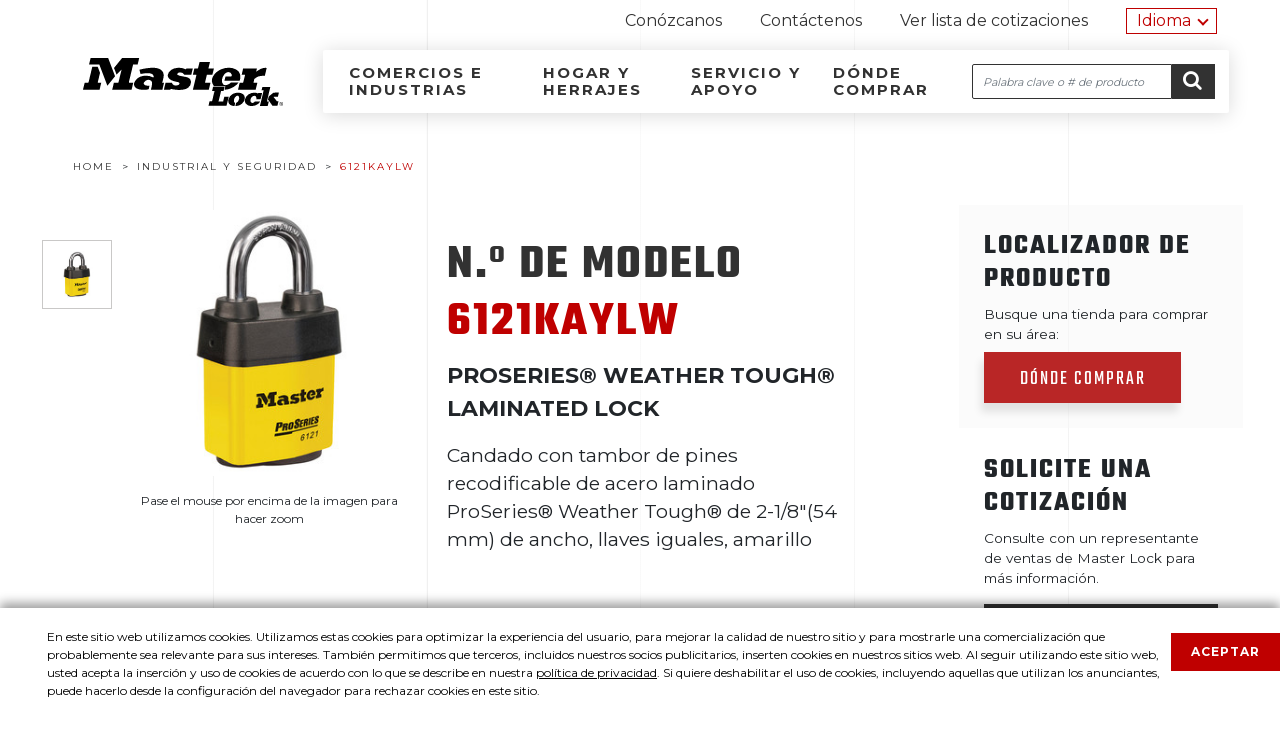

--- FILE ---
content_type: text/html;charset=UTF-8
request_url: https://es.masterlocklatinamerica.com/industrial-safety/product/6121KAYLW
body_size: 15222
content:














	
	
	
	
	
	
	


































<!DOCTYPE html>
<html dir="ltr" lang="es" class="no-js">
	<!-- 	HEAD -->
	










<head itemscope itemtype="https://schema.org/WebSite">
	<meta charset="utf-8"/>
	<meta http-equiv="X-UA-Compatible" content="IE=edge"/>
	<meta name="viewport" content="width=device-width, initial-scale=1"/>

	
		
		
			<title>Master Lock Am&eacute;rica Latina</title>
		
	
	
	<meta name="description" content=""/>

	<link rel="shortcut icon" href="https://cdn.masterlock.com/latinamerica/resources/img/favicon.ico"/>
	<link rel="apple-touch-icon" href="https://cdn.masterlock.com/latinamerica/resources/img/apple-touch-icon.png"/>

	<link itemprop="url" href="https://www.masterlocklatinamerica.com"/>
	<!--  SEO Additions -->
	
	
	
	
	
		
			<meta name="description" content="2-1/8in (54mm) Wide ProSeries® Weather Tough® Laminated Steel Rekeyable Pin Tumbler Padlock, Keyed Alike, Yellow. N.º de modelo 6121KAYLW, características del producto, especificaciones, servicio y respaldo de Master Lock®. Ver ahora."/>
		
		
	

	<meta property="og:title" content=""/>
	<meta property="og:description" content=""/>
	<meta property="og:image" content=""/>
	<meta property="og:url" content=""/>
	<meta name="author" content="Master Lock&reg;"/>
    <meta name="google-site-verification" content="2m6wEneE42Vo17xWBFJCCN_U_Ja6jzaGi2iLINbQEew"/>

	<script src="https://cdn.masterlock.com/latinamerica/resources/js/modernizr.js"></script>
	
	<!--[if !IE]><!-->
		<script>
			// dynamically update viewport based on device screen width
			updateViewport();
			window.addEventListener('orientationchange, deviceorientation', updateViewport, false);
			function updateViewport() {
				var viewport = document.getElementsByName('viewport')[0];
				if (window.outerWidth > 767)
					viewport.setAttribute('content','width=1280, user-scalable=1');
				else
					viewport.setAttribute('content', 'width=device-width, user-scalable=1');
			}
		</script>
	<!--<![endif]-->
	
	
	<script src="https://ajax.googleapis.com/ajax/libs/jquery/1.12.4/jquery.min.js"></script>

	<script src="https://code.jquery.com/jquery-migrate-1.2.1.min.js"></script>
	<script src="https://cdn.masterlock.com/latinamerica/resources/js/_libs/jquery/jquery.browser-0.0.6.js"></script>
	<script src="https://cdn.masterlock.com/latinamerica/resources/js/_libs/jqueryui/jquery-ui-1.10.4.autocomplete.min.js"></script> 

	<script>var CONTEXT_PATH = ''; </script>
	
	<script>var SERVER_NAME = '//cdn.masterlock.com/latinamerica'</script>
	
	<script>var IMAGES_CDN = '//cdn.masterlock.com/latinamerica'</script>

	
	
	
	
		
		
			
			
			<link rel="stylesheet" href="https://es.masterlocklatinamerica.com/sdcdn/dmasterlock/latinamerica/resources/css/site.css?v=20180116"/>
		
	
	<link href="https://fonts.googleapis.com/css2?family=Lato:wght@400;700&family=Montserrat:wght@400;700;800&display=swap" rel="stylesheet">


	<link rel="stylesheet" href="https://ajax.googleapis.com/ajax/libs/jqueryui/1.10.4/themes/smoothness/jquery-ui.css"/>
	
	
	<script>
		// Google Analytics
		(function(i,s,o,g,r,a,m){i['GoogleAnalyticsObject']=r;i[r]=i[r]||function(){
		(i[r].q=i[r].q||[]).push(arguments)},i[r].l=1*new Date();a=s.createElement(o),
		m=s.getElementsByTagName(o)[0];a.async=1;a.src=g;m.parentNode.insertBefore(a,m)
		})(window,document,'script','//www.google-analytics.com/analytics.js','ga');

		ga('create', 'UA-37894541-11', 'auto');
		ga('require', 'displayfeatures');
		ga('require', 'linkid', 'linkid.js');
		ga('send', 'pageview');
	</script>
	<!--mp_linkcode_begins--> 
	<script src="https://cdn.masterlock.com/latinamerica/resources/js/mp_linkcode.js"></script> 
	<!--mp_linkcode_ends--> 
	<script>
		MP.UrlLang='es';
		MP.SrcUrl=decodeURIComponent('https%3A%2F%2Fwww.masterlocklatinamerica.com%2Findustrial-safety%2Fproduct%2F6121KAYLW');
		MP.oSite=decodeURIComponent('https%3A%2F%2Fwww.masterlocklatinamerica.com%2F');
		MP.tSite=decodeURIComponent('https%3A%2F%2Fes.masterlocklatinamerica.com%2F');
		MP.init();
		jQuery(document).ready(function() {
		    jQuery('.locale-list li a').click(function() {
		            var lang = jQuery(this).attr('data-lang');
		            var url = jQuery(this).attr('data-href');
		            var tSite = MP.tSite.replace('http://', '').replace('https://', '');
		            url = url.replace('http://', '').replace('https://', '');
		            MP.switchLanguage(tSite.search(url) != -1 ? MP.oSite : url, lang, true);
		            return false;
		});
		});
	</script>
	 

<link rel="stylesheet" type="text/css" href="https://es.masterlocklatinamerica.com/mp/custom_CSS/mpCSS.css"/>
</head>

<body class="product-details general">
	
	<noscript><iframe src="https://www.googletagmanager.com/ns.html?id=GTM-5P4584" height="0" width="0" style="display:none;visibility:hidden"></iframe></noscript>
	<script>(function(w,d,s,l,i){w[l]=w[l]||[];w[l].push({'gtm.start':
	new Date().getTime(),event:'gtm.js'});var f=d.getElementsByTagName(s)[0],
	j=d.createElement(s),dl=l!='dataLayer'?'&l='+l:'';j.async=true;j.src=
	'//www.googletagmanager.com/gtm.js?id='+i+dl;f.parentNode.insertBefore(j,f);
	})(window,document,'script','dataLayer','GTM-58XL3M');
	</script>
	
	 
	<!-- 	Header -->
	








<script>
$(function cookiePolicy() {
	setTimeout(function(){ 
		$('#cookie-notification').css("bottom", 0);
	}, 1500);

	$('#cookie-notification-close').on('click tap', function () {
		$('#cookie-notification').css("bottom", -350);
		var date = new Date();
		date.setTime(date.getTime() + (365*24*60*60*1000));
		var expires = 'expires=' + date.toGMTString();
		document.cookie = 'cookie_policy_accepted=true;' + expires + '; secure; samesite=strict; path=/;';
	});
	
	if(document.cookie.indexOf('cookie_policy_accepted') >= 0) {
		$('#cookie-notification').remove();
	}
});
</script>

<div id="cookie-notification">
    <div class="row">
        <div class="col">
            <p class="reduced">En este sitio web utilizamos cookies. Utilizamos estas cookies para optimizar la experiencia del usuario, para mejorar la calidad de nuestro sitio y para mostrarle una comercialización que probablemente sea relevante para sus intereses. También permitimos que terceros, incluidos nuestros socios publicitarios, inserten cookies en nuestros sitios web. Al seguir utilizando este sitio web, usted acepta la inserción y uso de cookies de acuerdo con lo que se describe en nuestra <a id="privacy" href="https://es.masterlocklatinamerica.com/privacy-policy" target="_blank" rel="noopener">política de privacidad</a>. Si quiere deshabilitar el uso de cookies, incluyendo aquellas que utilizan los anunciantes, puede hacerlo desde la configuración del navegador para rechazar cookies en este sitio.</p>
            <a id="cookie-notification-close" mpdisurl="href" href="javascript:void(0);" title="cerrar">Aceptar</a>
        </div>
    </div>
</div>
<header class="site-header navbar">
	<a class="sr-only sr-only-focusable" mpdisurl="href" href="#content">Ir al contenido</a>
	<div class="container-fluid">
        <div class="row d-none d-sm-none d-md-block d-lg-block d-xl-block">
            <div class="col-sm-12 col-md-12 text-right">
                <nav class="utility-bar">
                    <span class="sr-only">Herramientas de navegación</span>
                    <ul class="list-inline">
                        









<li class="nav-item list-inline-item"><a href="https://es.masterlocklatinamerica.com/about-us">Conózcanos</a></li>
<li class="nav-item list-inline-item"><a href="https://es.masterlocklatinamerica.com/contact-us">Contáctenos</a></li>

                        








<li class="nav-item list-inline-item">
	<a class="view-quote-list" href="https://es.masterlocklatinamerica.com/request-a-quote">Ver lista de cotizaciones <div class="quote-list">
				
		</div>
	</a>
</li>
<span class="motionpoint">
	<li class="nav-item locale-list dropdown">
	    <a mpdisurl="href" href="#" class="dropbtn">Idioma</a>
        <div class="dropdown-content">
            <ul>
                <li>
                    <!--mp_global_switch_begins-->
					<a class="langLink" data-href="https://www.masterlocklatinamerica.com/" href="https://es.masterlocklatinamerica.com/" data-lang="es" mporgnav="">English</a>
					<!--mp_global_switch_ends--> 
				</li>
            </ul>
        </div>
	</li>
</span>
                    </ul>
                </nav>
            </div>
        </div>
        <div class="row nav-sec">
            <div class="col-sm-12 col-md-3 col">
                <button id="nav-toggle" class="navbar-toggler d-md-none collapsed">
                    <span class="hamburger">
                        <span></span>
                        <span></span>
                        <span></span>
                    </span>
                    <span class="sr-only">Menú</span>
                </button>
                
	                <a class="navbar-logo" href="https://es.masterlocklatinamerica.com/">
	                    <svg class="ml-logo" viewbox="0 0 118.01 28.16">
	                        <path d="M110.84 19.79l-.48 2h1.26l-2.22 9.16h4.6l.64-2.62h-1.08c0-.24 2-8.53 2-8.53z" transform="translate(-5 -2.84)"/>
	                        <path d="M33.16 0l-.91 3.79h-2.68l-2.52 10.45.07.21h2.55l-1 4.13H17.24l1-4.13h2.53l.17-.2 1.84-7.56-2.97 3.09-1.51-3.94L23.08 0h10.08z"/>
	                        <path d="M14.84 0l4.08 10.71-4.54 5.6-4.75-12.5H3.56l.93-3.8L14.84 0zM74.03 5.94l.09.2h3.12l-.9 3.73H73.1l-1.06 4.41.08.17 3.11.01-1 4.11h-9.39l2.06-8.5-.07-.21h-2.01l.89-3.72 2.02-.01.17-.2.88-3.63h6.15l-.9 3.64z"/>
	                        <path d="M10.04 8.72L8.7 14.29l.09.17h1.98l-.99 4.12L0 18.56l.99-4.1h2.13l.15-.19 2.22-9.19h3.16l1.39 3.64z"/>
	                        <path d="M52.58 12.48c.21 1.56-.85 4.81-.85 4.81h1.11l-1 4.12h-6.78a16.7 16.7 0 0 0 .73-3.78 2.13 2.13 0 0 0-.42-1.26 2.54 2.54 0 0 0-2.25-.68 3 3 0 0 0-2 1.25 1.22 1.22 0 0 0 .13 1.59c.59.73 3 .55 3 .55l-.48 2s0 .16-1.15.31c-1.77.25-5.32.31-6.92-1.44a3 3 0 0 1-.16-3.26 6.92 6.92 0 0 1 4.68-3.29 9.47 9.47 0 0 1 6.25.88 1.06 1.06 0 0 0 .2-.94 2.17 2.17 0 0 0-1.77-1.44 16.44 16.44 0 0 0-5.93.33l-.7-2.53c5.4-1.32 13.57-2.52 14.31 2.78M112.3 13.3a12.38 12.38 0 0 0-2.32.07 6.64 6.64 0 0 0-2 .52 7.85 7.85 0 0 0-1.89 1.33l-.46 1.87.09.2h2.18l-1 4.13H96.48l1-4.11h1.92l.17-.21 1.07-4.4h-2l.84-3.7h8.16l-.44 1.78h.19c1.88-1.43 4-2.49 6-2.09zM117.46 23.17c-.06 0-2.83 2.21-2.83 2.21l-.45 1.8 2.65 3.72h2.89l.66-2.74h-1l-1.93-2.45.18-.14H120l.59-2.46zM60.94 8.58a9.11 9.11 0 0 1 4.74.93L66 9h3.79l-.9 3.72H64.8a2.73 2.73 0 0 0-2.51-1.43 1.77 1.77 0 0 0-1.41.51.76.76 0 0 0-.11.92 6.39 6.39 0 0 0 2.22.73c2.12.53 5 .38 5.64 2.82a4.16 4.16 0 0 1-1.58 4c-3.37 2.46-10.24.68-10.24.68l-.31.49h-3.78l1-4.13h3.74a2.28 2.28 0 0 0 1.1 1.45 4 4 0 0 0 2 .11 2.05 2.05 0 0 0 1-.39 1.05 1.05 0 0 0 .34-.89.72.72 0 0 0-.42-.46c-.25-.11-1.19-.27-2.31-.56-1.85-.49-4.12-1.42-4.19-3.6a4.46 4.46 0 0 1 2-3.11 7.49 7.49 0 0 1 4-1.26M96.5 23.17a6.85 6.85 0 0 0-3.17.78 5 5 0 0 0-2.47 3.12 3.57 3.57 0 0 0 .13 2.2 2.92 2.92 0 0 0 1.24 1.29 4.75 4.75 0 0 0 2.08.43h.08l.43-1.76h-.08c-.59-.23-.84-1.09-.6-2.08.29-1.21 1.2-2.19 2-2.19a.82.82 0 0 1 .69.34 2.12 2.12 0 0 1 .22 1.8 2.93 2.93 0 0 1-1.65 2.1h-.05l-.43 1.8h.13a6.12 6.12 0 0 0 2.37-.48A6 6 0 0 0 99 29.45a4.72 4.72 0 0 0 1.35-2.36 3 3 0 0 0-.94-3.09 4.68 4.68 0 0 0-2.91-.8M102.73 24.15a4.94 4.94 0 0 0-2.15 2.91 2.92 2.92 0 0 0 .51 2.56 4.05 4.05 0 0 0 3.25 1.38 6.44 6.44 0 0 0 4.07-1.3 4.31 4.31 0 0 0 1-1.16l.08-.15-.15-.06h-2.84a1.89 1.89 0 0 1-1.45.89 1.1 1.1 0 0 1-.9-.43 1.94 1.94 0 0 1-.24-1.67 2.66 2.66 0 0 1 2.18-2.12 1.11 1.11 0 0 1 .88.4 1.89 1.89 0 0 1 .29 1.55v.12h2.53l.55-2.27.31-1.28v-.12h-2.3l-.06.26a4.65 4.65 0 0 0-2.11-.49 6.42 6.42 0 0 0-3.46 1M88.36 25.6s-.63 2.66-.64 2.67v.05H85v-.06s1.45-5.93 1.46-6l.06-.06h1.44l.6-2.45h-6.81l-.59 2.44h1.46s-1.45 6-1.46 6h-1.47l-.63 2.62h10.63l1.31-5.2zM121.94 28.66a1.09 1.09 0 1 1-1.08 1.09 1.07 1.07 0 0 1 1.08-1.09zm0 .17a.92.92 0 0 0 0 1.84.88.88 0 0 0 .87-.92.89.89 0 0 0-.87-.92zm-.21 1.55h-.19v-1.21a1.65 1.65 0 0 1 .34 0 .65.65 0 0 1 .38.09.3.3 0 0 1 .11.25.3.3 0 0 1-.23.3c.1 0 .17.11.2.29a1 1 0 0 0 .08.3h-.21a.81.81 0 0 1-.08-.31.23.23 0 0 0-.26-.21h-.14zm0-.67h.14c.16 0 .3-.06.3-.21s-.08-.21-.3-.21h-.14z" transform="translate(-5 -2.84)"/>
	                        <path d="M92.46 13.65h-3.37l-.63 2.58h9a6.74 6.74 0 0 0 .36-3.3A5.07 5.07 0 0 0 95 9.43a8.48 8.48 0 0 0-4-.89 11.53 11.53 0 0 0-4.33.87 12.44 12.44 0 0 0-2.58 1.49 8.16 8.16 0 0 0-2.42 2.84 4.93 4.93 0 0 0 .33 5.18 5.19 5.19 0 0 0 .36.46H89l-.48 2.11a12.49 12.49 0 0 0 3.59-.77 11.33 11.33 0 0 0 3.19-1.91 8.4 8.4 0 0 0 1.4-1.54h-4.45a7 7 0 0 1-.7.58 5.64 5.64 0 0 1-1 .58 4 4 0 0 1-1.42.34 2.07 2.07 0 0 1-1.35-.4 3.19 3.19 0 0 1-.78-2.79 6.31 6.31 0 0 1 1.14-2.79 6 6 0 0 1 .94-1 2.93 2.93 0 0 1 1.85-.69 2 2 0 0 1 1.71 1.26 1.5 1.5 0 0 1 .14 1 .5.5 0 0 1-.31.28" transform="translate(-5 -2.84)"/>
	                    </svg>
	                    <span class="sr-only">
	                        Master Lock Am&eacute;rica Latina
	                    </span>
	                </a>
                
                <button id="search-toggle" class="d-md-none collapsed" type="button">
					<span class="fa fa-search fa-2x"></span>
					<span class="sr-only">Buscar</span>
				</button>
            </div>
            <div class="col-sm-12 col-md-9 nav-bg">
                <nav class="navbar-collapse collapsed">
                    <span class="sr-only">Navegación por el sitio</span>
                    <a mpdisurl="href" href="#content" class="skip-link sr-only">Ir al contenido</a>
                    <ul class="navbar-nav">
                        








<li class="nav-item-business"><a id="nav-link-business-industry" href="https://es.masterlocklatinamerica.com/industrial-safety">Comercios e industrias</a>
    









<div class="nav-bar-sub nav-business">
    <div class="row">
        <div class="col-sm-12 col-md-4">
            <ul class="nav">
                <li class="nav-item"><a href="https://es.masterlocklatinamerica.com/industrial-safety/product-search/all-products">Buscar un producto</a></li>
				<li class="nav-item"><a href="https://es.masterlocklatinamerica.com/industrial-safety/featured-products">Productos destacados</a></li>
                <li class="nav-item"><a href="https://es.masterlocklatinamerica.com/industrial-safety/industrial-locksmith">Industrial y cerrajería</a></li>
                <li class="nav-item"><a href="https://es.masterlocklatinamerica.com/industrial-safety/school-health-recreation">Escuela, salud y recreación</a></li>
                <li class="nav-item"><a href="https://es.masterlocklatinamerica.com/industrial-safety/door-hardware">Herrajes para puertas</a></li>
                <li class="nav-item"><a href="https://es.masterlocklatinamerica.com/industrial-safety/safety-solutions">Soluciones de protección</a></li>
                <li class="nav-item"><a href="https://es.masterlocklatinamerica.com/solutions/vault">Software de acceso</a></li>
				<li class="nav-item d-md-none"><a href="https://es.masterlocklatinamerica.com/americanlock">American Lock</a></li>
            </ul>
        </div>
        <div class="col-sm-12 col-md-8 promo">
            <div class="row">
                <div class="col-sm-12 col-md-3">
                    <img src="https://cdn.masterlock.com/latinamerica/resources/img/promos/M1KASTS.png" alt="M1KASTS"/>
                </div>
                <div class="col-sm-12 col-md-9">
                    <h3 class="title">Candado Commercial Magnum<sup>®</sup></h3>
                    <p>Master Lock Commercial Magnum<sup>®</sup> No. M1KASTS Candado de acero laminado con cuerpo recubierto en acero inoxidable, llaves iguales: tiene un cuerpo de acero laminado con cubierta de acero inoxidable que lo hace más fuerte y resistente a la intemperie.</p>
                    <a class="line-link" href="https://es.masterlocklatinamerica.com/industrial-safety/product/M5STS">Conozca más</a>
                </div>
            </div>
        </div>
    </div>
    <div class="row distributor">
        <div class="col-sm-12 col-md-4">
            <a class="btn btn-dark" href="https://es.masterlocklatinamerica.com/become-a-distributor">Sea distribuidor</a>
        </div>
        <div class="col-sm-12 col-md-8">
            <p>¿Le gustaría ser distribuidor de Master Lock?</p>
        </div>
    </div>
</div>
</li>
<li class="nav-item-personal"><a id="nav-link-home-personal" href="https://es.masterlocklatinamerica.com/home-and-hardware">Hogar y herrajes</a>
    









<div class="nav-bar-sub nav-personal">
    <div class="row">
        <div class="col-sm-12 col-md-4">
            <ul class="nav">
                <li class="nav-item"><a href="https://es.masterlocklatinamerica.com/home-and-hardware/product-search/all-products">Buscar un producto</a></li>
				<li class="nav-item"><a href="https://es.masterlocklatinamerica.com/home-and-hardware/featured-products">Productos destacados</a></li>
                <li class="nav-item"><a href="https://es.masterlocklatinamerica.com/home-and-hardware/in-the-home">En el hogar</a></li>
                <li class="nav-item"><a href="https://es.masterlocklatinamerica.com/home-and-hardware/school-gym-health-club">Escuelas y gimnasios</a></li>
                <li class="nav-item"><a href="https://es.masterlocklatinamerica.com/home-and-hardware/bike">Bicicletas</a></li>
                <li class="nav-item"><a href="https://es.masterlocklatinamerica.com/home-and-hardware/travel">Viajes</a></li>
                <li class="nav-item"><a href="https://es.masterlocklatinamerica.com/home-and-hardware/vehicle">Vehículos</a></li>
                <li class="nav-item"><a href="https://es.masterlocklatinamerica.com/home-and-hardware/safes-and-lock-boxes">Guarda llaves y cajas de seguridad</a></li>
				<li class="nav-item d-md-none"><a href="https://www.sentrysafe.com" target="_blank">Cajas fuertes Sentry<sub>®</sub>Safe</a></li>
            </ul>
        </div>
        <div class="col-sm-12 col-md-8 promo">
            <div class="row">
                <div class="col-sm-12 col-md-3">
                    <img src="https://cdn.masterlock.com/latinamerica/resources/img/promos/5425D.png" alt="5425D"/>
                </div>
                <div class="col-sm-12 col-md-9">
                    <h3 class="title">5425D Lock Box, con indicadores iluminados, para instalar en la pared</h3>
                    <p>Master Lock No. 5425D Lock Box, con indicadores iluminados, para instalar en la pared, tiene un cuerpo de metal de 2-7/8" (72 mm) de ancho para más durabilidad. El diseño para instalar en la pared permite una instalación permanente. Los discos grandes, de fácil lectura, junto con la función de reconfiguración de la combinación, brindan un lugar de almacenamiento seguro para duplicados de llaves y tarjetas de acceso.</p>
                    <a class="line-link" href="https://es.masterlocklatinamerica.com/home-and-hardware/product/5425D">Conozca más</a>
                </div>
            </div>
        </div>
    </div>
    <div class="row distributor">
        <div class="col-sm-12 col-md-4">
            <a class="btn btn-dark" href="https://es.masterlocklatinamerica.com/become-a-distributor">Sea distribuidor</a>
        </div>
        <div class="col-sm-12 col-md-8">
            <p>¿Le gustaría ser distribuidor de Master Lock?</p>
        </div>
    </div>
</div>
</li>
<li class="nav-item-support"><a id="nav-link-service-support" href="https://es.masterlocklatinamerica.com/service-and-support">Servicio y apoyo</a></li>
<li class="nav-item-where-to-buy"><a id="nav-link-where-to-buy" href="https://es.masterlocklatinamerica.com/where-to-buy">Dónde comprar</a></li>
                    </ul>
                </nav>
                <div class="search-bar" itemscope itemtype="http://schema.org/WebSite">
                    <meta itemprop="url" content="https://es.masterlocklatinamerica.com/"/>
                    <form novalidate="novalidate" itemprop="potentialAction" itemscope itemtype="http://schema.org/SearchAction">
                        <meta itemprop="target" content="https://www.masterlocklatinamerica.com/search?q={search_term_string}"/>
                        <label for="site-search-input" class="sr-only">Buscar</label>
                        <input type="search" valuemaxlength="150" placeholder="Palabra clave o # de producto" id="site-search-input" class="input-site-search" itemprop="query-input" name="search_term_string"/>
                        <button class="btn">
                            <span class="fa fa-search"></span>
                            <span class="sr-only">Ir <span class="fa fa-caret-right"></span></span>
                        </button>
                    </form>
                </div>
            </div>
        </div>
    </div>
</header>

	
<!-- 	content -->
	<main class="container-fluid" id="content">
		
		
	<!-- 	 pageContent -->
			









<div class="container-fluid">
	<section class="row">
		<div class="col-sm-12">
			









<nav itemtype="http://data-vocabulary.org/Breadcrumb" itemscope="" class="breadcrumb">
	<span class="sr-only">Navegación estructural</span>
	<ol class="list-unstyled list-inline">
		
			<li class="list-inline-item">
				
					
						<a itemprop="url" href="https://es.masterlocklatinamerica.com/">
							<span itemprop="title"><!-- mp_trans_disable_start 3 -->Home<!-- mp_trans_disable_end 3 --></span>
						</a>
					
					
				
			</li>
		
			<li class="list-inline-item">
				
					
						<a itemprop="url" href="https://es.masterlocklatinamerica.com/industrial-safety">
							<span itemprop="title">Industrial y seguridad</span>
						</a>
					
					
				
			</li>
		
			<li class="list-inline-item">
				
					
					
							<span itemprop="title"><!-- mp_trans_disable_start 3 -->6121KAYLW<!-- mp_trans_disable_end 3 --></span>
					
				
			</li>
		
	</ol>
</nav>
		</div>
	</section>
	
	<section class="row" itemscope itemtype="http://data-vocabulary.org/Product">
		<div class="col col-sm-12 col-md-4 image-group">
			<div class="product-image-thumbs">
				
					
						
							<a mpdisurl="href" href="#" onclick="javascript:putImageInBigBox('//cdn.masterlock.com/product/285/MLCOM_PRODUCT_6121KAYLW.jpg','//cdn.masterlock.com/product/orig/MLCOM_PRODUCT_6121KAYLW.jpg');return false;">
								<img src="https://cdn.masterlock.com/product/135/MLCOM_PRODUCT_6121KAYLW.jpg" alt="Imagen miniatura de 6121KAYLW">
							</a>
						
						
					
				
			</div>
			<div id="bigBoxDiv" class="product-image">
				<figure class="image-zoom">
					
						
							<div class="easyzoom easyzoom--adjacent">
								<a id="zoomImage" href="https://cdn.masterlock.com/product/orig/MLCOM_PRODUCT_6121KAYLW.jpg">
									<img id="bigBoxImage" src="https://cdn.masterlock.com/product/285/MLCOM_PRODUCT_6121KAYLW.jpg" alt="N.º de modelo 6121KAYLW">
								</a>
							</div>
						
						
					
					<figcaption>Pase el mouse por encima de la imagen para hacer zoom</figcaption>
				</figure>
			</div>
		</div>
		<div class="col col-md-5 product-info">
			<h1 class="product-name" itemprop="name">N.º de modelo <span><!-- mp_trans_disable_start 4 -->6121KAYLW<!-- mp_trans_disable_end 4 --></span></h1>
			<p class="product-family">ProSeries® Weather Tough® Laminated Lock</p>
			<p class="product-description" itemprop="description"><span title="Candado con tambor de pines recodificable de acero laminado ProSeries® Weather Tough® de 2-1/8&quot;(54 mm) de ancho, llaves iguales, amarillo">Candado con tambor de pines recodificable de acero laminado ProSeries® Weather Tough® de 2-1/8"(54 mm) de ancho, llaves iguales, amarillo</span></p>
					
			
			<meta itemprop="identifier" content="sku:6121KAYLW"/>
			
			
			
				<div class="best-used-for">
					<h3 class="title">Más apto para:</h3>
					<ul class="list-unstyled row">
						
							<li class="col col-md-6">
								
									
									
										<a itemprop="category" class="title" href="https://es.masterlocklatinamerica.com/industrial-safety/product-search/all-products?bestUsedFor=Security+Gates+%26+Fences"><div class="thumb"><img src="https://cdn.masterlock.com/latinamerica/resources/img/bestusedfor/SecurityGatesFences.jpg" alt="Security Gates & Fences"/></div><div class="thumb-description">Security Gates & Fences</div></a>
									
								
							</li>
						
							<li class="col col-md-6">
								
									
									
										<a itemprop="category" class="title" href="https://es.masterlocklatinamerica.com/industrial-safety/product-search/all-products?bestUsedFor=Trailers%2C+Trucks%2C+%26+Towing"><div class="thumb"><img src="https://cdn.masterlock.com/latinamerica/resources/img/bestusedfor/TrailersTrucksTowing.jpg" alt="Trailers, Trucks, & Towing"/></div><div class="thumb-description">Trailers, Trucks, & Towing</div></a>
									
								
							</li>
						
							<li class="col col-md-6">
								
									
									
										<a itemprop="category" class="title" href="https://es.masterlocklatinamerica.com/industrial-safety/product-search/all-products?bestUsedFor=Trailers%2C+Vans+%26+Moving+Trucks"><div class="thumb"><img src="https://cdn.masterlock.com/latinamerica/resources/img/bestusedfor/TrailersVansMovingTrucks.jpg" alt="Remolques, vans y camiones de mudanzas"/></div><div class="thumb-description">Remolques, vans y camiones de mudanzas</div></a>
									
								
							</li>
						
							<li class="col col-md-6">
								
									
									
										<a itemprop="category" class="title" href="https://es.masterlocklatinamerica.com/industrial-safety/product-search/all-products?bestUsedFor=Truck+Doors"><div class="thumb"><img src="https://cdn.masterlock.com/latinamerica/resources/img/bestusedfor/TruckDoors.jpg" alt="Puertas de camiones"/></div><div class="thumb-description">Puertas de camiones</div></a>
									
								
							</li>
						
					</ul>
				</div>
			
		</div>
		<div class="col col-md-3 product-actions">
			<div class="find-products">
				<div class="locator">
					<h3 class="title">Localizador de producto</h3>
					<form action="https://es.masterlocklatinamerica.com/where-to-buy" method="get">
						<label for="zip">Busque una tienda para comprar en su área:</label>
						<div class="find-products-bar">
<!-- 							<select name="country"> -->



<!-- 							</select> -->

							<input type="hidden" name="modelNumber" value="6121KAYLW">
							<button class="btn btn-primary">Dónde comprar</button>
						</div>
					</form>
				</div>
				<div class="request-quote">
					<h3 class="title">Solicite una cotización</h3>
						<p>Consulte con un representante de ventas de Master Lock para más información.</p>
						<form id="addToCartForm" data-cart='addSku' action="https://es.masterlocklatinamerica.com/request-a-quote/add-product" method="post">
							<input type="hidden" id="skuNumber" name="skuNumber" value="6121KAYLW">
							<input type="hidden" id="quantity" name="quantity" value="1">		
							<button id="addToCartButton" class="btn btn-dark">Agregar a cotización</button>
						</form>
						<a class="view-quote" href="https://es.masterlocklatinamerica.com/request-a-quote">Ver mi cotización</a>
				</div>
			</div>
		</div>
	</section>
</div>
<section class="row section-callout overview">
	<div class="col-sm-12 section-title">
		<h2 class="title">Generalidades y Características</h2>
		<span class="red-line"></span>
	</div>
	<div class="row product-content full-bg">
		<div class="container-fluid">
			<div class="row">
				
					<div class="col col-sm-12 col-md-6 product-features">
						<h3 class="title">Características del producto</h3>
						<ul class="results">
							
								<li class="list-item">Llaves iguales - solicita múltiples candados que se abran con la misma llave, para combinar con otros candados con cilindro W6000</li>
							
								<li class="list-item">Ideal for harsh outdoor conditions - exclusive ProSeries® Weather Tough® cover protects lock from water, ice, dirt and grime</li>
							
								<li class="list-item">Cubierta amarilla de alta visibilidad para distinguir entre departamentos, empleados, accesos, etc.</li>
							
								<li class="list-item">Los candados ProSeries® están diseñados para usos comerciales e industriales</li>
							
								<li class="list-item">El cuerpo de acero macizo de 2-1/8"(54 mm) resiste los ataques físicos</li>
							
								<li class="list-item">Arco de aleación de boro endurecida de 1-1/8"(29 mm) de alto y 5/16"(8 mm) de diámetro para mayor resistencia a los cortes</li>
							
								<li class="list-item">El mecanismo de bloqueo con doble rodamiento resiste los tirones y el apalancamiento</li>
							
								<li class="list-item">El cilindro de 5 pines recodificable de alta seguridad con pines de bobina es prácticamente imposible de robar</li>
							
						</ul>
					</div>
				
				<div class="col col-sm-12 col-md-6 product-details">
					<h3 class="title">Detalles del producto</h3>
					
					
					<p>El candado laminado recubierto n.° 6121KA ProSeries® Weather Tough® de Master Lock, llaves iguales (se abren varios candados con la misma llave) cuenta con un cuerpo de acero macizo de 2-1/8"(54 mm) de ancho para resistir los ataques físicos y un arco de aleación de boro endurecida de 1-1/8"(29 mm) de alto y 5/16"(8 mm) de diámetro para una resistencia superior a los cortes. La cubierta exclusiva protege este candado de las condiciones climáticas adversas y el cilindro de 5 pines recodificable de alta seguridad con pines de bobina es prácticamente imposible de robar. La cubierta amarilla de alta visibilidad permite distinguir entre departamentos, empleados, accesos, etc.</p>
				</div>
				
			</div>
		</div>
	</div>
</section>
<div class="container-fluid">
	<section class="row section-callout product-specs t-border-top">
		<div class="col-sm-12 col-md-12">
			<h2 class="title">Especificaciones de producto</h2>
		</div>
		<div class="col col-sm-12 col-md-8">
			<ul class="list-unstyled specs-list specs-list-metric">
				
					
						
						
							<li><span class="spec-key">Número de producto</span>
								<span class="spec-value"><!-- mp_trans_disable_start 3 -->
								6121KAYLW
								<!-- mp_trans_disable_end 3 --></span>
							</li>
						
					

				
					
						
						
							<li><span class="spec-key">Descripción</span>
								<span class="spec-value"> De llaves iguales, empaque en caja comercial </span>
							</li>
						
					

				
					
						
						
							<li><span class="spec-key">Cantidad por empaque</span>
								<span class="spec-value"><!-- mp_trans_disable_start 3 -->
								6
								<!-- mp_trans_disable_end 3 --></span>
							</li>
						
					

				
					
						
						
							<li><span class="spec-key">Cantidad por caja</span>
								<span class="spec-value"><!-- mp_trans_disable_start 3 -->
								24
								<!-- mp_trans_disable_end 3 --></span>
							</li>
						
					

				
					
						
						
							<li><span class="spec-key">Ancho del cuerpo</span>
								<span class="spec-value">
								2-1/8 in (54 mm)
								</span>
							</li>
						
					

				
					
						
						
							<li><span class="spec-key">Dimensiones del arco</span>
								<span class="spec-value">
								A: 5/16 in (8 mm) B: 1-1/8 in (29 mm) C: 7/8 in (22 mm)
								</span>
							</li>
						
					

				
					
						
						
							<li><span class="spec-key">Color</span>
								<span class="spec-value"><!-- mp_trans_disable_start 3 -->
								Yellow
								<!-- mp_trans_disable_end 3 --></span>
							</li>
						
					

				
			</ul>
		</div>
		<div class="col col-sm-12 col-md-4 prod-schem text-center">
			<figure>
				
					<a class="schematic-fancybox" href="https://cdn.masterlock.com/schematic/orig/MLCOM_PRODUCT_schematic_6121KAYLW.jpg">
						<img src="https://cdn.masterlock.com/schematic/285/MLCOM_PRODUCT_schematic_6121KAYLW.jpg" alt="MLCOM_PRODUCT_schematic_6121KAYLW.jpg">
					</a>
					<figcaption>Haga clic en la imagen para ampliar</figcaption>
				
			</figure>
		</div>
		<div class="col col-sm-12">
			
				
				
					
						
				
				
				
			
		</div>
	</section>
	<section class="row section-callout service-support t-border-bottom">
		<div class="col-sm-12 col-md-12">
			<h2 class="title">Servicio <span class="break">y apoyo</span></h2>
		</div>
		<div class="d-flex flex-column">
			
				
				
					
					
						<div class="p-2 manuals">
							<div class="col col-sm-12 col-md-12">
								<div class="section-icon">
									<img src="https://cdn.masterlock.com/latinamerica/resources/img/icons/manuals.png" alt="Manuales"/>
								</div>
								<h3 class="title heading"> Manuales y descargas<span class="red-line"></span>
								</h3>
								<ul class="list-unstyled">
									
										<li class="list-item"><a href="https://cdn.masterlock.com/latinamerica/resources/documents/pdfs/7000-0176_6121-Colors-Sell-Sheet.pdf" target="_blank">Folleto de candados 6121 ProSeries® Weather Tough®</a></li>
									
										<li class="list-item"><a href="https://cdn.masterlock.com/latinamerica/resources/documents/pdf/laser-engraving/7000-0593_ProSeries-Weather-Tough-Shrouded_LE-Form.pdf" target="_blank">Planilla para grabado por láser personalizado de 7000-0593 ProSeries® Weather Tough®</a></li>
									
								</ul>
							</div>
						</div>
					
					
						<div class="p-2 related">
							<div class="section-icon">
								<img src="https://cdn.masterlock.com/latinamerica/resources/img/icons/manuals.png" alt="Manuales"/>
							</div>
							<h3 class="title heading"> Información relacionada<span class="red-line"></span>
							</h3>
							<div class="col col-sm-12 col-md-12">
								<ul class="list-unstyled">
									
										<li class="list-item"><a href="https://es.masterlocklatinamerica.com/cms/keying/proseries-tech-info">Información técnica de ProSeries®</a></li>
									
								</ul>
							</div>
						</div>
					
					
				
			
		</div>
	</section>
	<section class="row section-callout related-products">
		<div class="col-sm-12 col-md-12">
			<h2 class="title">Productos relacionados<span class="red-line"></span></h2>
		</div>
		<div class="row">
			








<ul id="products" class="list-unstyled item-list">
	
		
			
				
					
				
				
			
			
			<li class="item">
				<a class="item-image" href="https://es.masterlocklatinamerica.com/industrial-safety/product/6121KA" data-href="https://es.masterlocklatinamerica.com/industrial-safety/product/6121KA" data-jump="" data-jump-title="">
					
						
							<img class="lazy item-image-src" data-original="https://cdn.masterlock.com/product/285/MLCOM_PRODUCT_6121.jpg" alt="Candado con tambor de pines recodificable de acero laminado ProSeries® Weather Tough® de 2-1/8&quot;(54 mm) de ancho, llaves iguales" src="https://cdn.masterlock.com/latinamerica/resources/img/blank.gif">
						
						
					
				</a>
				<div class="item-compare">
					<input type='checkbox' id='6121KA' value='6121KA' class="compare"/>
					<button type="button" class="compare-prod btn btn-primary btn-sm" style="display: none;">Comparar</button>
					<label for="6121KA">Marcar para comparar</label>
				</div>
				<a class="item-content" href="https://es.masterlocklatinamerica.com/industrial-safety/product/6121KA" data-href="https://es.masterlocklatinamerica.com/industrial-safety/product/6121KA" data-jump="" data-jump-title="">
					<div class="item-name">
						<h3 class="item-name-model">N.º de modelo 6121KA</h3>
						<h4 class="item-name-title">Candado con tambor de pines recodificable de acero laminado ProSeries® Weather Tough® de 2-1/8"(54 mm) de ancho, llaves iguales</h4>
					</div>
					<span class="btn btn-primary">Ver detalles</span>
		           
				</a>
				<form data-cart="addSku" action="https://es.masterlocklatinamerica.com/request-a-quote/add-product" method="post">
					<input type="hidden" id="skuNumber" name="skuNumber" value="6121KA">
					<input type="hidden" id="quantity" name="quantity" value="1">	
					<button id="addToCartButton" class="btn add-quote">Añadir a la lista de cotización</button>
				</form>
			</li>
		
			
				
					
				
				
			
			
			<li class="item">
				<a class="item-image" href="https://es.masterlocklatinamerica.com/industrial-safety/product/6121KABLU" data-href="https://es.masterlocklatinamerica.com/industrial-safety/product/6121KABLU" data-jump="" data-jump-title="">
					
						
							<img class="lazy item-image-src" data-original="https://cdn.masterlock.com/product/285/MLCOM_PRODUCT_6121KABLU.jpg" alt="Candado con tambor de pines recodificable de acero laminado ProSeries® Weather Tough® de 2-1/8&quot;(54 mm) de ancho, llaves iguales, azul" src="https://cdn.masterlock.com/latinamerica/resources/img/blank.gif">
						
						
					
				</a>
				<div class="item-compare">
					<input type='checkbox' id='6121KABLU' value='6121KABLU' class="compare"/>
					<button type="button" class="compare-prod btn btn-primary btn-sm" style="display: none;">Comparar</button>
					<label for="6121KABLU">Marcar para comparar</label>
				</div>
				<a class="item-content" href="https://es.masterlocklatinamerica.com/industrial-safety/product/6121KABLU" data-href="https://es.masterlocklatinamerica.com/industrial-safety/product/6121KABLU" data-jump="" data-jump-title="">
					<div class="item-name">
						<h3 class="item-name-model">N.º de modelo 6121KABLU</h3>
						<h4 class="item-name-title">Candado con tambor de pines recodificable de acero laminado ProSeries® Weather Tough® de 2-1/8"(54 mm) de ancho, llaves iguales, azul</h4>
					</div>
					<span class="btn btn-primary">Ver detalles</span>
		           
				</a>
				<form data-cart="addSku" action="https://es.masterlocklatinamerica.com/request-a-quote/add-product" method="post">
					<input type="hidden" id="skuNumber" name="skuNumber" value="6121KABLU">
					<input type="hidden" id="quantity" name="quantity" value="1">	
					<button id="addToCartButton" class="btn add-quote">Añadir a la lista de cotización</button>
				</form>
			</li>
		
			
				
					
				
				
			
			
			<li class="item">
				<a class="item-image" href="https://es.masterlocklatinamerica.com/industrial-safety/product/6121KAORJ" data-href="https://es.masterlocklatinamerica.com/industrial-safety/product/6121KAORJ" data-jump="" data-jump-title="">
					
						
							<img class="lazy item-image-src" data-original="https://cdn.masterlock.com/product/285/MLCOM_PRODUCT_6121KAORJ.jpg" alt="Candado con tambor de pines recodificable de acero laminado ProSeries® Weather Tough® de 2-1/8&quot;(54 mm) de ancho, llaves iguales, naranja" src="https://cdn.masterlock.com/latinamerica/resources/img/blank.gif">
						
						
					
				</a>
				<div class="item-compare">
					<input type='checkbox' id='6121KAORJ' value='6121KAORJ' class="compare"/>
					<button type="button" class="compare-prod btn btn-primary btn-sm" style="display: none;">Comparar</button>
					<label for="6121KAORJ">Marcar para comparar</label>
				</div>
				<a class="item-content" href="https://es.masterlocklatinamerica.com/industrial-safety/product/6121KAORJ" data-href="https://es.masterlocklatinamerica.com/industrial-safety/product/6121KAORJ" data-jump="" data-jump-title="">
					<div class="item-name">
						<h3 class="item-name-model">N.º de modelo 6121KAORJ</h3>
						<h4 class="item-name-title">Candado con tambor de pines recodificable de acero laminado ProSeries® Weather Tough® de 2-1/8"(54 mm) de ancho, llaves iguales, naranja</h4>
					</div>
					<span class="btn btn-primary">Ver detalles</span>
		           
				</a>
				<form data-cart="addSku" action="https://es.masterlocklatinamerica.com/request-a-quote/add-product" method="post">
					<input type="hidden" id="skuNumber" name="skuNumber" value="6121KAORJ">
					<input type="hidden" id="quantity" name="quantity" value="1">	
					<button id="addToCartButton" class="btn add-quote">Añadir a la lista de cotización</button>
				</form>
			</li>
		
			
				
					
				
				
			
			
			<li class="item">
				<a class="item-image" href="https://es.masterlocklatinamerica.com/industrial-safety/product/6321KA" data-href="https://es.masterlocklatinamerica.com/industrial-safety/product/6321KA" data-jump="" data-jump-title="">
					
						
							<img class="lazy item-image-src" data-original="https://cdn.masterlock.com/product/285/MLCOM_PRODUCT_6321.jpg" alt="Candado con tambor de pines recodificable de acero laminado recubierto ProSeries® de 2-1/8&quot;(54 mm) de ancho, llaves iguales" src="https://cdn.masterlock.com/latinamerica/resources/img/blank.gif">
						
						
					
				</a>
				<div class="item-compare">
					<input type='checkbox' id='6321KA' value='6321KA' class="compare"/>
					<button type="button" class="compare-prod btn btn-primary btn-sm" style="display: none;">Comparar</button>
					<label for="6321KA">Marcar para comparar</label>
				</div>
				<a class="item-content" href="https://es.masterlocklatinamerica.com/industrial-safety/product/6321KA" data-href="https://es.masterlocklatinamerica.com/industrial-safety/product/6321KA" data-jump="" data-jump-title="">
					<div class="item-name">
						<h3 class="item-name-model">N.º de modelo 6321KA</h3>
						<h4 class="item-name-title">Candado con tambor de pines recodificable de acero laminado recubierto ProSeries® de 2-1/8"(54 mm) de ancho, llaves iguales</h4>
					</div>
					<span class="btn btn-primary">Ver detalles</span>
		           
				</a>
				<form data-cart="addSku" action="https://es.masterlocklatinamerica.com/request-a-quote/add-product" method="post">
					<input type="hidden" id="skuNumber" name="skuNumber" value="6321KA">
					<input type="hidden" id="quantity" name="quantity" value="1">	
					<button id="addToCartButton" class="btn add-quote">Añadir a la lista de cotización</button>
				</form>
			</li>
		
			
				
					
				
				
			
			
			<li class="item">
				<a class="item-image" href="https://es.masterlocklatinamerica.com/industrial-safety/product/720DPF" data-href="https://es.masterlocklatinamerica.com/industrial-safety/product/720DPF" data-jump="" data-jump-title="">
					
						
							<img class="lazy item-image-src" data-original="https://cdn.masterlock.com/product/285/MLCOM_PRODUCT_720DPF.jpg" alt="Aldaba de acero endurecido cincado de 6-1/4&quot; (16 cm) de largo, de una sola bisagra" src="https://cdn.masterlock.com/latinamerica/resources/img/blank.gif">
						
						
					
				</a>
				<div class="item-compare">
					<input type='checkbox' id='720DPF' value='720DPF' class="compare"/>
					<button type="button" class="compare-prod btn btn-primary btn-sm" style="display: none;">Comparar</button>
					<label for="720DPF">Marcar para comparar</label>
				</div>
				<a class="item-content" href="https://es.masterlocklatinamerica.com/industrial-safety/product/720DPF" data-href="https://es.masterlocklatinamerica.com/industrial-safety/product/720DPF" data-jump="" data-jump-title="">
					<div class="item-name">
						<h3 class="item-name-model">N.º de modelo 720DPF</h3>
						<h4 class="item-name-title">Aldaba de acero endurecido cincado de 6-1/4" (16 cm) de largo, de una sola bisagra</h4>
					</div>
					<span class="btn btn-primary">Ver detalles</span>
		           
				</a>
				<form data-cart="addSku" action="https://es.masterlocklatinamerica.com/request-a-quote/add-product" method="post">
					<input type="hidden" id="skuNumber" name="skuNumber" value="720DPF">
					<input type="hidden" id="quantity" name="quantity" value="1">	
					<button id="addToCartButton" class="btn add-quote">Añadir a la lista de cotización</button>
				</form>
			</li>
		
	
</ul>

<div id="spot-for-box" style="display:none;"></div>
		</div>
	</section>
	
</div>
		
	</main>
	
<!-- 	footer -->
	








<footer class="site-footer">
	<div class="container-fluid">
		<nav class="row">
            <div class="col-sm-12 col-md-3 tools">
                <svg class="ml-logo" viewbox="0 0 118.01 28.16">
                    <path d="M110.84 19.79l-.48 2h1.26l-2.22 9.16h4.6l.64-2.62h-1.08c0-.24 2-8.53 2-8.53z" transform="translate(-5 -2.84)"/>
                    <path d="M33.16 0l-.91 3.79h-2.68l-2.52 10.45.07.21h2.55l-1 4.13H17.24l1-4.13h2.53l.17-.2 1.84-7.56-2.97 3.09-1.51-3.94L23.08 0h10.08z"/>
                    <path d="M14.84 0l4.08 10.71-4.54 5.6-4.75-12.5H3.56l.93-3.8L14.84 0zM74.03 5.94l.09.2h3.12l-.9 3.73H73.1l-1.06 4.41.08.17 3.11.01-1 4.11h-9.39l2.06-8.5-.07-.21h-2.01l.89-3.72 2.02-.01.17-.2.88-3.63h6.15l-.9 3.64z"/>
                    <path d="M10.04 8.72L8.7 14.29l.09.17h1.98l-.99 4.12L0 18.56l.99-4.1h2.13l.15-.19 2.22-9.19h3.16l1.39 3.64z"/>
                    <path d="M52.58 12.48c.21 1.56-.85 4.81-.85 4.81h1.11l-1 4.12h-6.78a16.7 16.7 0 0 0 .73-3.78 2.13 2.13 0 0 0-.42-1.26 2.54 2.54 0 0 0-2.25-.68 3 3 0 0 0-2 1.25 1.22 1.22 0 0 0 .13 1.59c.59.73 3 .55 3 .55l-.48 2s0 .16-1.15.31c-1.77.25-5.32.31-6.92-1.44a3 3 0 0 1-.16-3.26 6.92 6.92 0 0 1 4.68-3.29 9.47 9.47 0 0 1 6.25.88 1.06 1.06 0 0 0 .2-.94 2.17 2.17 0 0 0-1.77-1.44 16.44 16.44 0 0 0-5.93.33l-.7-2.53c5.4-1.32 13.57-2.52 14.31 2.78M112.3 13.3a12.38 12.38 0 0 0-2.32.07 6.64 6.64 0 0 0-2 .52 7.85 7.85 0 0 0-1.89 1.33l-.46 1.87.09.2h2.18l-1 4.13H96.48l1-4.11h1.92l.17-.21 1.07-4.4h-2l.84-3.7h8.16l-.44 1.78h.19c1.88-1.43 4-2.49 6-2.09zM117.46 23.17c-.06 0-2.83 2.21-2.83 2.21l-.45 1.8 2.65 3.72h2.89l.66-2.74h-1l-1.93-2.45.18-.14H120l.59-2.46zM60.94 8.58a9.11 9.11 0 0 1 4.74.93L66 9h3.79l-.9 3.72H64.8a2.73 2.73 0 0 0-2.51-1.43 1.77 1.77 0 0 0-1.41.51.76.76 0 0 0-.11.92 6.39 6.39 0 0 0 2.22.73c2.12.53 5 .38 5.64 2.82a4.16 4.16 0 0 1-1.58 4c-3.37 2.46-10.24.68-10.24.68l-.31.49h-3.78l1-4.13h3.74a2.28 2.28 0 0 0 1.1 1.45 4 4 0 0 0 2 .11 2.05 2.05 0 0 0 1-.39 1.05 1.05 0 0 0 .34-.89.72.72 0 0 0-.42-.46c-.25-.11-1.19-.27-2.31-.56-1.85-.49-4.12-1.42-4.19-3.6a4.46 4.46 0 0 1 2-3.11 7.49 7.49 0 0 1 4-1.26M96.5 23.17a6.85 6.85 0 0 0-3.17.78 5 5 0 0 0-2.47 3.12 3.57 3.57 0 0 0 .13 2.2 2.92 2.92 0 0 0 1.24 1.29 4.75 4.75 0 0 0 2.08.43h.08l.43-1.76h-.08c-.59-.23-.84-1.09-.6-2.08.29-1.21 1.2-2.19 2-2.19a.82.82 0 0 1 .69.34 2.12 2.12 0 0 1 .22 1.8 2.93 2.93 0 0 1-1.65 2.1h-.05l-.43 1.8h.13a6.12 6.12 0 0 0 2.37-.48A6 6 0 0 0 99 29.45a4.72 4.72 0 0 0 1.35-2.36 3 3 0 0 0-.94-3.09 4.68 4.68 0 0 0-2.91-.8M102.73 24.15a4.94 4.94 0 0 0-2.15 2.91 2.92 2.92 0 0 0 .51 2.56 4.05 4.05 0 0 0 3.25 1.38 6.44 6.44 0 0 0 4.07-1.3 4.31 4.31 0 0 0 1-1.16l.08-.15-.15-.06h-2.84a1.89 1.89 0 0 1-1.45.89 1.1 1.1 0 0 1-.9-.43 1.94 1.94 0 0 1-.24-1.67 2.66 2.66 0 0 1 2.18-2.12 1.11 1.11 0 0 1 .88.4 1.89 1.89 0 0 1 .29 1.55v.12h2.53l.55-2.27.31-1.28v-.12h-2.3l-.06.26a4.65 4.65 0 0 0-2.11-.49 6.42 6.42 0 0 0-3.46 1M88.36 25.6s-.63 2.66-.64 2.67v.05H85v-.06s1.45-5.93 1.46-6l.06-.06h1.44l.6-2.45h-6.81l-.59 2.44h1.46s-1.45 6-1.46 6h-1.47l-.63 2.62h10.63l1.31-5.2zM121.94 28.66a1.09 1.09 0 1 1-1.08 1.09 1.07 1.07 0 0 1 1.08-1.09zm0 .17a.92.92 0 0 0 0 1.84.88.88 0 0 0 .87-.92.89.89 0 0 0-.87-.92zm-.21 1.55h-.19v-1.21a1.65 1.65 0 0 1 .34 0 .65.65 0 0 1 .38.09.3.3 0 0 1 .11.25.3.3 0 0 1-.23.3c.1 0 .17.11.2.29a1 1 0 0 0 .08.3h-.21a.81.81 0 0 1-.08-.31.23.23 0 0 0-.26-.21h-.14zm0-.67h.14c.16 0 .3-.06.3-.21s-.08-.21-.3-.21h-.14z" transform="translate(-5 -2.84)"/>
                    <path d="M92.46 13.65h-3.37l-.63 2.58h9a6.74 6.74 0 0 0 .36-3.3A5.07 5.07 0 0 0 95 9.43a8.48 8.48 0 0 0-4-.89 11.53 11.53 0 0 0-4.33.87 12.44 12.44 0 0 0-2.58 1.49 8.16 8.16 0 0 0-2.42 2.84 4.93 4.93 0 0 0 .33 5.18 5.19 5.19 0 0 0 .36.46H89l-.48 2.11a12.49 12.49 0 0 0 3.59-.77 11.33 11.33 0 0 0 3.19-1.91 8.4 8.4 0 0 0 1.4-1.54h-4.45a7 7 0 0 1-.7.58 5.64 5.64 0 0 1-1 .58 4 4 0 0 1-1.42.34 2.07 2.07 0 0 1-1.35-.4 3.19 3.19 0 0 1-.78-2.79 6.31 6.31 0 0 1 1.14-2.79 6 6 0 0 1 .94-1 2.93 2.93 0 0 1 1.85-.69 2 2 0 0 1 1.71 1.26 1.5 1.5 0 0 1 .14 1 .5.5 0 0 1-.31.28" transform="translate(-5 -2.84)"/>
                </svg>
                <ul class="list-unstyled">
                    <li class="d-none d-sm-none d-md-block d-lg-block d-xl-block"><a class="btn btn-dark" href="https://es.masterlocklatinamerica.com/become-a-distributor">Sea distribuidor</a></li>
                    <li><a class="line-link" href="https://es.masterlocklatinamerica.com/where-to-buy">Dónde comprar</a></li>
                </ul>
            </div>
			<div class="col-sm-12 col-md-2 cat-sec">
				<h4><a href="https://es.masterlocklatinamerica.com/industrial-safety">Industrial y seguridad</a></h4>
				<ul class="list-unstyled d-none d-sm-none d-md-block d-lg-block d-xl-block">
					<li><a href="https://es.masterlocklatinamerica.com/industrial-safety/product-search/all-products">Buscar un producto</a></li>
					<li><a href="https://es.masterlocklatinamerica.com/industrial-safety/featured-products">Productos destacados</a></li>
					<li><a href="https://es.masterlocklatinamerica.com/industrial-safety/industrial-locksmith">Industrial y cerrajería</a></li>
					<li><a href="https://es.masterlocklatinamerica.com/industrial-safety/school-health-recreation">Escuela, salud y recreación</a></li>
					<li><a href="https://es.masterlocklatinamerica.com/industrial-safety/door-hardware">Herrajes para puertas</a></li>
					<li><a href="https://es.masterlocklatinamerica.com/industrial-safety/safety-solutions">Soluciones de protección</a></li>
					<li><a href="https://es.masterlocklatinamerica.com/americanlock">American Lock</a></li>
				</ul>
			</div>
			<div class="col-sm-12 col-md-2 cat-sec">
				<h4><a href="https://es.masterlocklatinamerica.com/home-and-hardware">Hogar y herrajes</a></h4>
				<ul class="list-unstyled d-none d-sm-none d-md-block d-lg-block d-xl-block">
					<li><a href="https://es.masterlocklatinamerica.com/home-and-hardware/product-search/all-products">Buscar un producto</a></li>
					<li><a href="https://es.masterlocklatinamerica.com/home-and-hardware/featured-products">Productos destacados</a></li>
					<li><a href="https://es.masterlocklatinamerica.com/home-and-hardware/in-the-home">En el hogar</a></li>
					<li><a href="https://es.masterlocklatinamerica.com/home-and-hardware/school-gym-health-club">Escuelas y gimnasios</a></li>
					<li><a href="https://es.masterlocklatinamerica.com/home-and-hardware/bike">Bicicletas</a></li>
					<li><a href="https://es.masterlocklatinamerica.com/home-and-hardware/travel">Viajes</a></li>
					<li><a href="https://es.masterlocklatinamerica.com/home-and-hardware/vehicle">Vehículos</a></li>
					<li><a href="https://es.masterlocklatinamerica.com/home-and-hardware/safes-and-lock-boxes">Guarda llaves y cajas de seguridad</a></li>
					<li><a href="https://www.sentrysafe.com" target="_blank">Cajas fuertes Sentry<sub>®</sub>Safe</a></li>
				</ul>
			</div>
			<div class="col-sm-12 col-md-2 cat-sec">
				<h4><a href="https://es.masterlocklatinamerica.com/service-and-support">Servicio y apoyo</a></h4>
				<ul class="list-unstyled d-none d-sm-none d-md-block d-lg-block d-xl-block">
					<li><a href="https://es.masterlocklatinamerica.com/service-and-support/faqs">Preguntas frecuentes</a></li>
					<li><a href="https://es.masterlocklatinamerica.com/service-and-support/videos">Videos instructivos y didácticos</a></li>
					<li><a href="https://es.masterlocklatinamerica.com/industrial-safety/custom-locks">Candados personalizados</a></li>
					<li><a href="https://es.masterlocklatinamerica.com/industrial-safety/laser-engraving-forms">Formulario de solicitud de grabado por láser</a></li>
					<li><a href="https://es.masterlocklatinamerica.com/request-a-quote">Solicitar una cotización</a></li>
				</ul>
			</div>
            <div class="col-sm-12 col-md-2 cat-sec social" itemscope itemtype="http://schema.org/Organization">
                <h4>Hablemos</h4>
                <link itemprop="url" href="http://www.masterlocklatinamerica.com"/>
                <ul class="list-unstyled text-center d-flex d-md-block d-lg-block align-items-center justify-content-center">
                    <li>
                        <a href="https://www.facebook.com/MasterLock" target="_blank" itemprop="sameAs" rel="me">
                            <span class="fa fa-facebook fa-2x" aria-hidden="true"></span>
                            <span class="sr-only">Master Lock en Facebook</span>
                        </a>
                    </li>
                    <li>
                        <a href="http://www.linkedin.com/company/master-lock-company" target="_blank" itemprop="sameAs" rel="me">
                            <span class="fa fa-linkedin-square fa-2x" aria-hidden="true"></span>
                            <span class="sr-only">Master Lock en LinkedIn</span>
                        </a>
                    </li>
                    <li>
                        <a href="https://twitter.com/MasterLockUS" target="_blank" itemprop="sameAs" rel="me">
                            <span class="fa fa-twitter fa-2x" aria-hidden="true"></span>
                            <span class="sr-only">Master Lock en Twitter</span>
                        </a>
                    </li>
                    <li>
                        <a href="http://www.youtube.com/user/MasterlockCompany" target="_blank" itemprop="sameAs" rel="me">
                            <span class="fa fa-youtube fa-2x" aria-hidden="true"></span>
                            <span class="sr-only">Master Lock en YouTube</span>
                        </a>
                    </li>
                </ul>
            </div>
		</nav>
	</div>
    <div class="legal">
        <div class="container-fluid">
            <div class="row">
                <div class="col-md-12">
                    
                    
                    <span class="copyright">&#169; 2026 Master Lock Company LLC.</span>
                    <nav class="utility">
                        <ul class="list-inline">
                            <li class="list-inline-item"><a href="https://es.masterlocklatinamerica.com/contact-us">Contáctenos</a></li>
                            <li class="list-inline-item"><a href="https://es.masterlocklatinamerica.com/about-us">Conózcanos</a></li>
                            <li class="list-inline-item"><a href="https://es.masterlocklatinamerica.com/privacy-policy" target="_blank">Política de privacidad</a></li>
                            <li class="list-inline-item"><a href="https://es.masterlocklatinamerica.com/legal-statement" target="_blank">Declaración legal</a></li>
                            <li class="list-inline-item"><a href="https://es.masterlocklatinamerica.com/about-our-ads" target="_blank">Acerca de nuestros avisos</a></li>
                            <li class="list-inline-item"><a href="https://es.masterlocklatinamerica.com/site-map">Mapa del sitio</a></li>
                        </ul>
                    </nav>
                </div>
            </div>
        </div>
    </div>
</footer>
	
<!-- 	bottom for script loading -->
	









	
	<script src="https://cdn.masterlock.com/latinamerica/resources/js/shared/detection.js?v=20180116"></script>

	
	<script src="https://cdn.masterlock.com/latinamerica/resources/js/_libs/mediaCheck/mediaCheck-0.2.2.min.js"></script>

	
	<script src="https://cdn.masterlock.com/latinamerica/resources/js/_libs/jquery.hoverIntent/jquery.hoverIntent-r7.js"></script>

	
	<script src="https://cdn.masterlock.com/latinamerica/resources/js/_libs/scrollspy/jquery-scrollspy_v-1.0-min.js"></script>

	
	<script src="https://cdn.masterlock.com/latinamerica/resources/js/_libs/jquery.validate/jquery.validate-1.12.0.js"></script>
	<script src="https://cdn.masterlock.com/latinamerica/resources/js/_libs/jquery.validate/jquery.validate.unobtrusive-2.0.js"></script>
	<script src="https://cdn.masterlock.com/latinamerica/resources/js/_libs/jquery.maskedinput/jquery.maskedinput-1.3.1.js"></script>
	<script src="https://cdn.masterlock.com/latinamerica/resources/js/shared/form-controls.js?v=20180116"></script>

	
	<script src="https://cdn.masterlock.com/latinamerica/resources/js/_libs/jquery.easyResponsiveTabs/jquery.easyResponsiveTabs-1.0.js"></script>
	<script src="https://cdn.masterlock.com/latinamerica/resources/js/shared/easyResponsiveTabs.js?v=20180116"></script>

	
		
		
			
				
				
			<script src="https://cdn.masterlock.com/latinamerica/resources/js/easyzoom.js?v=20180116"></script>
				
			
		
			
				
				
			<script src="https://cdn.masterlock.com/latinamerica/resources/js/product-detail.js?v=20180116"></script>
				
			
		
			
				
				
			<script src="https://es.masterlocklatinamerica.com/sdcdn/dmasterlock/latinamerica/resources/js/cart.js?v=20180116"></script>
				
			
		
			
				
				
			<script src="https://cdn.masterlock.com/latinamerica/resources/js/shared/product-navigation.js?v=20180116"></script>
				
			
		
			
				
				
			<script src="https://cdn.masterlock.com/latinamerica/resources/js/shared/tools/product-comparison.js?v=20180116"></script>
				
			
		
			
				
				
			<script src="https://cdn.masterlock.com/latinamerica/resources/js/_libs/jquery/jquery.lazyload.min.js?v=20180116"></script>
				
			
		
	

	<script src="https://cdn.masterlock.com/latinamerica/resources/js/_libs/jquery.fancybox/jquery.fancybox-2.1.5.js"></script>
	<script src="https://cdn.masterlock.com/latinamerica/resources/js/shared/fancybox.js?v=20180116"></script>

	
	<script src="https://cdn.masterlock.com/latinamerica/resources/js/_libs/jquery.flexslider/jquery.flexslider-2.2.0.js"></script>
	<script src="https://cdn.masterlock.com/latinamerica/resources/js/shared/flexslider.js?v=20180116"></script>
        
    
	<script src="https://cdn.masterlock.com/latinamerica/resources/js/shared/tooltips.js"></script>

	<script src="https://cdn.masterlock.com/latinamerica/resources/js/shared/global.js?v=20180116"></script>
	<script src="https://cdn.masterlock.com/latinamerica/resources/js/shared/zebra-accordion.js?v=20180116"></script>

	
	








	
<nav class="show-for-sm accordion-menu" id="mobile-nav">
	<span class="sr-only">Navegación móvil</span>
	<ul class="nav group">
        <li class="nav-item nav-item-commercial">
            <a class="nav-link" href="https://es.masterlocklatinamerica.com/industrial-safety">Comercios e industrias</a>
			<ul class="nav accordion-list">
				<li class="nav-item home"><a href="https://es.masterlocklatinamerica.com/industrial-safety">Inicio de comercio e industria</a></li>
				









<div class="nav-bar-sub nav-business">
    <div class="row">
        <div class="col-sm-12 col-md-4">
            <ul class="nav">
                <li class="nav-item"><a href="https://es.masterlocklatinamerica.com/industrial-safety/product-search/all-products">Buscar un producto</a></li>
				<li class="nav-item"><a href="https://es.masterlocklatinamerica.com/industrial-safety/featured-products">Productos destacados</a></li>
                <li class="nav-item"><a href="https://es.masterlocklatinamerica.com/industrial-safety/industrial-locksmith">Industrial y cerrajería</a></li>
                <li class="nav-item"><a href="https://es.masterlocklatinamerica.com/industrial-safety/school-health-recreation">Escuela, salud y recreación</a></li>
                <li class="nav-item"><a href="https://es.masterlocklatinamerica.com/industrial-safety/door-hardware">Herrajes para puertas</a></li>
                <li class="nav-item"><a href="https://es.masterlocklatinamerica.com/industrial-safety/safety-solutions">Soluciones de protección</a></li>
                <li class="nav-item"><a href="https://es.masterlocklatinamerica.com/solutions/vault">Software de acceso</a></li>
				<li class="nav-item d-md-none"><a href="https://es.masterlocklatinamerica.com/americanlock">American Lock</a></li>
            </ul>
        </div>
        <div class="col-sm-12 col-md-8 promo">
            <div class="row">
                <div class="col-sm-12 col-md-3">
                    <img src="https://cdn.masterlock.com/latinamerica/resources/img/promos/M1KASTS.png" alt="M1KASTS"/>
                </div>
                <div class="col-sm-12 col-md-9">
                    <h3 class="title">Candado Commercial Magnum<sup>®</sup></h3>
                    <p>Master Lock Commercial Magnum<sup>®</sup> No. M1KASTS Candado de acero laminado con cuerpo recubierto en acero inoxidable, llaves iguales: tiene un cuerpo de acero laminado con cubierta de acero inoxidable que lo hace más fuerte y resistente a la intemperie.</p>
                    <a class="line-link" href="https://es.masterlocklatinamerica.com/industrial-safety/product/M5STS">Conozca más</a>
                </div>
            </div>
        </div>
    </div>
    <div class="row distributor">
        <div class="col-sm-12 col-md-4">
            <a class="btn btn-dark" href="https://es.masterlocklatinamerica.com/become-a-distributor">Sea distribuidor</a>
        </div>
        <div class="col-sm-12 col-md-8">
            <p>¿Le gustaría ser distribuidor de Master Lock?</p>
        </div>
    </div>
</div>
			</ul>
		</li>
		<li class="nav-item nav-item-consumer">
            <a class="nav-link" href="https://es.masterlocklatinamerica.com/home-and-hardware">Hogar y herrajes</a>
			<ul class="nav accordion-list">
				<li class="nav-item home"><a href="https://es.masterlocklatinamerica.com/home-and-hardware">Hogar y herrajes para el hogar</a></li>
				









<div class="nav-bar-sub nav-personal">
    <div class="row">
        <div class="col-sm-12 col-md-4">
            <ul class="nav">
                <li class="nav-item"><a href="https://es.masterlocklatinamerica.com/home-and-hardware/product-search/all-products">Buscar un producto</a></li>
				<li class="nav-item"><a href="https://es.masterlocklatinamerica.com/home-and-hardware/featured-products">Productos destacados</a></li>
                <li class="nav-item"><a href="https://es.masterlocklatinamerica.com/home-and-hardware/in-the-home">En el hogar</a></li>
                <li class="nav-item"><a href="https://es.masterlocklatinamerica.com/home-and-hardware/school-gym-health-club">Escuelas y gimnasios</a></li>
                <li class="nav-item"><a href="https://es.masterlocklatinamerica.com/home-and-hardware/bike">Bicicletas</a></li>
                <li class="nav-item"><a href="https://es.masterlocklatinamerica.com/home-and-hardware/travel">Viajes</a></li>
                <li class="nav-item"><a href="https://es.masterlocklatinamerica.com/home-and-hardware/vehicle">Vehículos</a></li>
                <li class="nav-item"><a href="https://es.masterlocklatinamerica.com/home-and-hardware/safes-and-lock-boxes">Guarda llaves y cajas de seguridad</a></li>
				<li class="nav-item d-md-none"><a href="https://www.sentrysafe.com" target="_blank">Cajas fuertes Sentry<sub>®</sub>Safe</a></li>
            </ul>
        </div>
        <div class="col-sm-12 col-md-8 promo">
            <div class="row">
                <div class="col-sm-12 col-md-3">
                    <img src="https://cdn.masterlock.com/latinamerica/resources/img/promos/5425D.png" alt="5425D"/>
                </div>
                <div class="col-sm-12 col-md-9">
                    <h3 class="title">5425D Lock Box, con indicadores iluminados, para instalar en la pared</h3>
                    <p>Master Lock No. 5425D Lock Box, con indicadores iluminados, para instalar en la pared, tiene un cuerpo de metal de 2-7/8" (72 mm) de ancho para más durabilidad. El diseño para instalar en la pared permite una instalación permanente. Los discos grandes, de fácil lectura, junto con la función de reconfiguración de la combinación, brindan un lugar de almacenamiento seguro para duplicados de llaves y tarjetas de acceso.</p>
                    <a class="line-link" href="https://es.masterlocklatinamerica.com/home-and-hardware/product/5425D">Conozca más</a>
                </div>
            </div>
        </div>
    </div>
    <div class="row distributor">
        <div class="col-sm-12 col-md-4">
            <a class="btn btn-dark" href="https://es.masterlocklatinamerica.com/become-a-distributor">Sea distribuidor</a>
        </div>
        <div class="col-sm-12 col-md-8">
            <p>¿Le gustaría ser distribuidor de Master Lock?</p>
        </div>
    </div>
</div>
			</ul>
		</li>
		<li class="nav-item nav-item-support">
            <a class="nav-link" href="https://es.masterlocklatinamerica.com/service-and-support">Servicio y apoyo</a>
        </li>
		<li class="nav-item nav-item-where-to-buy">
            <a class="nav-link" href="https://es.masterlocklatinamerica.com/where-to-buy">Dónde comprar</a>
        </li>
		









<li class="nav-item list-inline-item"><a href="https://es.masterlocklatinamerica.com/about-us">Conózcanos</a></li>
<li class="nav-item list-inline-item"><a href="https://es.masterlocklatinamerica.com/contact-us">Contáctenos</a></li>

		








<li class="nav-item list-inline-item">
	<a class="view-quote-list" href="https://es.masterlocklatinamerica.com/request-a-quote">Ver lista de cotizaciones <div class="quote-list">
				
		</div>
	</a>
</li>
<span class="motionpoint">
	<li class="nav-item locale-list dropdown">
	    <a mpdisurl="href" href="#" class="dropbtn">Idioma</a>
        <div class="dropdown-content">
            <ul>
                <li>
                    <!--mp_global_switch_begins-->
					<a class="langLink" data-href="https://www.masterlocklatinamerica.com/" href="https://es.masterlocklatinamerica.com/" data-lang="es" mporgnav="">English</a>
					<!--mp_global_switch_ends--> 
				</li>
            </ul>
        </div>
	</li>
</span>
	</ul>
</nav>
	<!--mp_easylink_begins-->
	<script type="text/javascript" id="mpelid" src="https://masterlocklatam.mpeasylink.com/mpel/mpel.js" async></script>
	<!--mp_easylink_ends-->
</body>


<!-- MP Google Tag Manager -->
<script nonce="mpgtmdply">(function(w,d,s,l,i){w[l]=w[l]||[];w[l].push({'gtm.start':
new Date().getTime(),event:'gtm.js'});var f=d.getElementsByTagName(s)[0],
j=d.createElement(s),dl=l!='dataLayer'?'&l='+l:'';j.async=true;j.src=
'https://www.googletagmanager.com/gtm.js?id='+i+dl;f.parentNode.insertBefore(j,f);
})(window,document,'script','mpDataLayer','GTM-NKJ73QTQ');</script>
<!-- End Google Tag Manager -->

<!-- MP Google Tag Manager (noscript) -->
<noscript><iframe src="https://www.googletagmanager.com/ns.html?id=GTM-NKJ73QTQ"
height="0" width="0" style="display:none;visibility:hidden"></iframe></noscript>
<!-- End Google Tag Manager (noscript) -->

<!--Processed by MotionPoint's TransMotion (r) translation engine v22.36.0 12/23/2025. Copyright© 2003-2026 MotionPoint Corporation. All Rights Reserved. This product is protected under one or more of the following US patents: 7584216, 7580960, 7627479, 7627817, 7996417, 8065294. Other patents pending.--></html>

--- FILE ---
content_type: text/html;charset=UTF-8
request_url: https://es.masterlocklatinamerica.com/industrial-safety/product/6121KAYLW?callback=parseResponse&_=1769067050155
body_size: 15280
content:














	
	
	
	
	
	
	


































<!DOCTYPE html>
<html dir="ltr" lang="es" class="no-js">
	<!-- 	HEAD -->
	










<head itemscope itemtype="https://schema.org/WebSite">
	<meta charset="utf-8"/>
	<meta http-equiv="X-UA-Compatible" content="IE=edge"/>
	<meta name="viewport" content="width=device-width, initial-scale=1"/>

	
		
		
			<title>Master Lock Am&eacute;rica Latina</title>
		
	
	
	<meta name="description" content=""/>

	<link rel="shortcut icon" href="https://cdn.masterlock.com/latinamerica/resources/img/favicon.ico"/>
	<link rel="apple-touch-icon" href="https://cdn.masterlock.com/latinamerica/resources/img/apple-touch-icon.png"/>

	<link itemprop="url" href="https://www.masterlocklatinamerica.com"/>
	<!--  SEO Additions -->
	
	
	
	
	
		
			<meta name="description" content="2-1/8in (54mm) Wide ProSeries® Weather Tough® Laminated Steel Rekeyable Pin Tumbler Padlock, Keyed Alike, Yellow. N.º de modelo 6121KAYLW, características del producto, especificaciones, servicio y respaldo de Master Lock®. Ver ahora."/>
		
		
	

	<meta property="og:title" content=""/>
	<meta property="og:description" content=""/>
	<meta property="og:image" content=""/>
	<meta property="og:url" content=""/>
	<meta name="author" content="Master Lock&reg;"/>
    <meta name="google-site-verification" content="2m6wEneE42Vo17xWBFJCCN_U_Ja6jzaGi2iLINbQEew"/>

	<script src="https://cdn.masterlock.com/latinamerica/resources/js/modernizr.js"></script>
	
	<!--[if !IE]><!-->
		<script>
			// dynamically update viewport based on device screen width
			updateViewport();
			window.addEventListener('orientationchange, deviceorientation', updateViewport, false);
			function updateViewport() {
				var viewport = document.getElementsByName('viewport')[0];
				if (window.outerWidth > 767)
					viewport.setAttribute('content','width=1280, user-scalable=1');
				else
					viewport.setAttribute('content', 'width=device-width, user-scalable=1');
			}
		</script>
	<!--<![endif]-->
	
	
	<script src="https://ajax.googleapis.com/ajax/libs/jquery/1.12.4/jquery.min.js"></script>

	<script src="https://code.jquery.com/jquery-migrate-1.2.1.min.js"></script>
	<script src="https://cdn.masterlock.com/latinamerica/resources/js/_libs/jquery/jquery.browser-0.0.6.js"></script>
	<script src="https://cdn.masterlock.com/latinamerica/resources/js/_libs/jqueryui/jquery-ui-1.10.4.autocomplete.min.js"></script> 

	<script>var CONTEXT_PATH = ''; </script>
	
	<script>var SERVER_NAME = '//cdn.masterlock.com/latinamerica'</script>
	
	<script>var IMAGES_CDN = '//cdn.masterlock.com/latinamerica'</script>

	
	
	
	
		
		
			
			
			<link rel="stylesheet" href="https://es.masterlocklatinamerica.com/sdcdn/dmasterlock/latinamerica/resources/css/site.css?v=20180116"/>
		
	
	<link href="https://fonts.googleapis.com/css2?family=Lato:wght@400;700&family=Montserrat:wght@400;700;800&display=swap" rel="stylesheet">


	<link rel="stylesheet" href="https://ajax.googleapis.com/ajax/libs/jqueryui/1.10.4/themes/smoothness/jquery-ui.css"/>
	
	
	<script>
		// Google Analytics
		(function(i,s,o,g,r,a,m){i['GoogleAnalyticsObject']=r;i[r]=i[r]||function(){
		(i[r].q=i[r].q||[]).push(arguments)},i[r].l=1*new Date();a=s.createElement(o),
		m=s.getElementsByTagName(o)[0];a.async=1;a.src=g;m.parentNode.insertBefore(a,m)
		})(window,document,'script','//www.google-analytics.com/analytics.js','ga');

		ga('create', 'UA-37894541-11', 'auto');
		ga('require', 'displayfeatures');
		ga('require', 'linkid', 'linkid.js');
		ga('send', 'pageview');
	</script>
	<!--mp_linkcode_begins--> 
	<script src="https://cdn.masterlock.com/latinamerica/resources/js/mp_linkcode.js"></script> 
	<!--mp_linkcode_ends--> 
	<script>
		MP.UrlLang='es';
		MP.SrcUrl=decodeURIComponent('https%3A%2F%2Fwww.masterlocklatinamerica.com%2Findustrial-safety%2Fproduct%2F6121KAYLW%3Fcallback%3DparseResponse%26_%3D1769067050155');
		MP.oSite=decodeURIComponent('https%3A%2F%2Fwww.masterlocklatinamerica.com%2F');
		MP.tSite=decodeURIComponent('https%3A%2F%2Fes.masterlocklatinamerica.com%2F');
		MP.init();
		jQuery(document).ready(function() {
		    jQuery('.locale-list li a').click(function() {
		            var lang = jQuery(this).attr('data-lang');
		            var url = jQuery(this).attr('data-href');
		            var tSite = MP.tSite.replace('http://', '').replace('https://', '');
		            url = url.replace('http://', '').replace('https://', '');
		            MP.switchLanguage(tSite.search(url) != -1 ? MP.oSite : url, lang, true);
		            return false;
		});
		});
	</script>
	 

<link rel="stylesheet" type="text/css" href="https://es.masterlocklatinamerica.com/mp/custom_CSS/mpCSS.css"/>
</head>

<body class="product-details general">
	
	<noscript><iframe src="https://www.googletagmanager.com/ns.html?id=GTM-5P4584" height="0" width="0" style="display:none;visibility:hidden"></iframe></noscript>
	<script>(function(w,d,s,l,i){w[l]=w[l]||[];w[l].push({'gtm.start':
	new Date().getTime(),event:'gtm.js'});var f=d.getElementsByTagName(s)[0],
	j=d.createElement(s),dl=l!='dataLayer'?'&l='+l:'';j.async=true;j.src=
	'//www.googletagmanager.com/gtm.js?id='+i+dl;f.parentNode.insertBefore(j,f);
	})(window,document,'script','dataLayer','GTM-58XL3M');
	</script>
	
	 
	<!-- 	Header -->
	








<script>
$(function cookiePolicy() {
	setTimeout(function(){ 
		$('#cookie-notification').css("bottom", 0);
	}, 1500);

	$('#cookie-notification-close').on('click tap', function () {
		$('#cookie-notification').css("bottom", -350);
		var date = new Date();
		date.setTime(date.getTime() + (365*24*60*60*1000));
		var expires = 'expires=' + date.toGMTString();
		document.cookie = 'cookie_policy_accepted=true;' + expires + '; secure; samesite=strict; path=/;';
	});
	
	if(document.cookie.indexOf('cookie_policy_accepted') >= 0) {
		$('#cookie-notification').remove();
	}
});
</script>

<div id="cookie-notification">
    <div class="row">
        <div class="col">
            <p class="reduced">En este sitio web utilizamos cookies. Utilizamos estas cookies para optimizar la experiencia del usuario, para mejorar la calidad de nuestro sitio y para mostrarle una comercialización que probablemente sea relevante para sus intereses. También permitimos que terceros, incluidos nuestros socios publicitarios, inserten cookies en nuestros sitios web. Al seguir utilizando este sitio web, usted acepta la inserción y uso de cookies de acuerdo con lo que se describe en nuestra <a id="privacy" href="https://es.masterlocklatinamerica.com/privacy-policy" target="_blank" rel="noopener">política de privacidad</a>. Si quiere deshabilitar el uso de cookies, incluyendo aquellas que utilizan los anunciantes, puede hacerlo desde la configuración del navegador para rechazar cookies en este sitio.</p>
            <a id="cookie-notification-close" mpdisurl="href" href="javascript:void(0);" title="cerrar">Aceptar</a>
        </div>
    </div>
</div>
<header class="site-header navbar">
	<a class="sr-only sr-only-focusable" mpdisurl="href" href="#content">Ir al contenido</a>
	<div class="container-fluid">
        <div class="row d-none d-sm-none d-md-block d-lg-block d-xl-block">
            <div class="col-sm-12 col-md-12 text-right">
                <nav class="utility-bar">
                    <span class="sr-only">Herramientas de navegación</span>
                    <ul class="list-inline">
                        









<li class="nav-item list-inline-item"><a href="https://es.masterlocklatinamerica.com/about-us">Conózcanos</a></li>
<li class="nav-item list-inline-item"><a href="https://es.masterlocklatinamerica.com/contact-us">Contáctenos</a></li>

                        








<li class="nav-item list-inline-item">
	<a class="view-quote-list" href="https://es.masterlocklatinamerica.com/request-a-quote">Ver lista de cotizaciones <div class="quote-list">
				
		</div>
	</a>
</li>
<span class="motionpoint">
	<li class="nav-item locale-list dropdown">
	    <a mpdisurl="href" href="#" class="dropbtn">Idioma</a>
        <div class="dropdown-content">
            <ul>
                <li>
                    <!--mp_global_switch_begins-->
					<a class="langLink" data-href="https://www.masterlocklatinamerica.com/" href="https://es.masterlocklatinamerica.com/" data-lang="es" mporgnav="">English</a>
					<!--mp_global_switch_ends--> 
				</li>
            </ul>
        </div>
	</li>
</span>
                    </ul>
                </nav>
            </div>
        </div>
        <div class="row nav-sec">
            <div class="col-sm-12 col-md-3 col">
                <button id="nav-toggle" class="navbar-toggler d-md-none collapsed">
                    <span class="hamburger">
                        <span></span>
                        <span></span>
                        <span></span>
                    </span>
                    <span class="sr-only">Menú</span>
                </button>
                
	                <a class="navbar-logo" href="https://es.masterlocklatinamerica.com/">
	                    <svg class="ml-logo" viewbox="0 0 118.01 28.16">
	                        <path d="M110.84 19.79l-.48 2h1.26l-2.22 9.16h4.6l.64-2.62h-1.08c0-.24 2-8.53 2-8.53z" transform="translate(-5 -2.84)"/>
	                        <path d="M33.16 0l-.91 3.79h-2.68l-2.52 10.45.07.21h2.55l-1 4.13H17.24l1-4.13h2.53l.17-.2 1.84-7.56-2.97 3.09-1.51-3.94L23.08 0h10.08z"/>
	                        <path d="M14.84 0l4.08 10.71-4.54 5.6-4.75-12.5H3.56l.93-3.8L14.84 0zM74.03 5.94l.09.2h3.12l-.9 3.73H73.1l-1.06 4.41.08.17 3.11.01-1 4.11h-9.39l2.06-8.5-.07-.21h-2.01l.89-3.72 2.02-.01.17-.2.88-3.63h6.15l-.9 3.64z"/>
	                        <path d="M10.04 8.72L8.7 14.29l.09.17h1.98l-.99 4.12L0 18.56l.99-4.1h2.13l.15-.19 2.22-9.19h3.16l1.39 3.64z"/>
	                        <path d="M52.58 12.48c.21 1.56-.85 4.81-.85 4.81h1.11l-1 4.12h-6.78a16.7 16.7 0 0 0 .73-3.78 2.13 2.13 0 0 0-.42-1.26 2.54 2.54 0 0 0-2.25-.68 3 3 0 0 0-2 1.25 1.22 1.22 0 0 0 .13 1.59c.59.73 3 .55 3 .55l-.48 2s0 .16-1.15.31c-1.77.25-5.32.31-6.92-1.44a3 3 0 0 1-.16-3.26 6.92 6.92 0 0 1 4.68-3.29 9.47 9.47 0 0 1 6.25.88 1.06 1.06 0 0 0 .2-.94 2.17 2.17 0 0 0-1.77-1.44 16.44 16.44 0 0 0-5.93.33l-.7-2.53c5.4-1.32 13.57-2.52 14.31 2.78M112.3 13.3a12.38 12.38 0 0 0-2.32.07 6.64 6.64 0 0 0-2 .52 7.85 7.85 0 0 0-1.89 1.33l-.46 1.87.09.2h2.18l-1 4.13H96.48l1-4.11h1.92l.17-.21 1.07-4.4h-2l.84-3.7h8.16l-.44 1.78h.19c1.88-1.43 4-2.49 6-2.09zM117.46 23.17c-.06 0-2.83 2.21-2.83 2.21l-.45 1.8 2.65 3.72h2.89l.66-2.74h-1l-1.93-2.45.18-.14H120l.59-2.46zM60.94 8.58a9.11 9.11 0 0 1 4.74.93L66 9h3.79l-.9 3.72H64.8a2.73 2.73 0 0 0-2.51-1.43 1.77 1.77 0 0 0-1.41.51.76.76 0 0 0-.11.92 6.39 6.39 0 0 0 2.22.73c2.12.53 5 .38 5.64 2.82a4.16 4.16 0 0 1-1.58 4c-3.37 2.46-10.24.68-10.24.68l-.31.49h-3.78l1-4.13h3.74a2.28 2.28 0 0 0 1.1 1.45 4 4 0 0 0 2 .11 2.05 2.05 0 0 0 1-.39 1.05 1.05 0 0 0 .34-.89.72.72 0 0 0-.42-.46c-.25-.11-1.19-.27-2.31-.56-1.85-.49-4.12-1.42-4.19-3.6a4.46 4.46 0 0 1 2-3.11 7.49 7.49 0 0 1 4-1.26M96.5 23.17a6.85 6.85 0 0 0-3.17.78 5 5 0 0 0-2.47 3.12 3.57 3.57 0 0 0 .13 2.2 2.92 2.92 0 0 0 1.24 1.29 4.75 4.75 0 0 0 2.08.43h.08l.43-1.76h-.08c-.59-.23-.84-1.09-.6-2.08.29-1.21 1.2-2.19 2-2.19a.82.82 0 0 1 .69.34 2.12 2.12 0 0 1 .22 1.8 2.93 2.93 0 0 1-1.65 2.1h-.05l-.43 1.8h.13a6.12 6.12 0 0 0 2.37-.48A6 6 0 0 0 99 29.45a4.72 4.72 0 0 0 1.35-2.36 3 3 0 0 0-.94-3.09 4.68 4.68 0 0 0-2.91-.8M102.73 24.15a4.94 4.94 0 0 0-2.15 2.91 2.92 2.92 0 0 0 .51 2.56 4.05 4.05 0 0 0 3.25 1.38 6.44 6.44 0 0 0 4.07-1.3 4.31 4.31 0 0 0 1-1.16l.08-.15-.15-.06h-2.84a1.89 1.89 0 0 1-1.45.89 1.1 1.1 0 0 1-.9-.43 1.94 1.94 0 0 1-.24-1.67 2.66 2.66 0 0 1 2.18-2.12 1.11 1.11 0 0 1 .88.4 1.89 1.89 0 0 1 .29 1.55v.12h2.53l.55-2.27.31-1.28v-.12h-2.3l-.06.26a4.65 4.65 0 0 0-2.11-.49 6.42 6.42 0 0 0-3.46 1M88.36 25.6s-.63 2.66-.64 2.67v.05H85v-.06s1.45-5.93 1.46-6l.06-.06h1.44l.6-2.45h-6.81l-.59 2.44h1.46s-1.45 6-1.46 6h-1.47l-.63 2.62h10.63l1.31-5.2zM121.94 28.66a1.09 1.09 0 1 1-1.08 1.09 1.07 1.07 0 0 1 1.08-1.09zm0 .17a.92.92 0 0 0 0 1.84.88.88 0 0 0 .87-.92.89.89 0 0 0-.87-.92zm-.21 1.55h-.19v-1.21a1.65 1.65 0 0 1 .34 0 .65.65 0 0 1 .38.09.3.3 0 0 1 .11.25.3.3 0 0 1-.23.3c.1 0 .17.11.2.29a1 1 0 0 0 .08.3h-.21a.81.81 0 0 1-.08-.31.23.23 0 0 0-.26-.21h-.14zm0-.67h.14c.16 0 .3-.06.3-.21s-.08-.21-.3-.21h-.14z" transform="translate(-5 -2.84)"/>
	                        <path d="M92.46 13.65h-3.37l-.63 2.58h9a6.74 6.74 0 0 0 .36-3.3A5.07 5.07 0 0 0 95 9.43a8.48 8.48 0 0 0-4-.89 11.53 11.53 0 0 0-4.33.87 12.44 12.44 0 0 0-2.58 1.49 8.16 8.16 0 0 0-2.42 2.84 4.93 4.93 0 0 0 .33 5.18 5.19 5.19 0 0 0 .36.46H89l-.48 2.11a12.49 12.49 0 0 0 3.59-.77 11.33 11.33 0 0 0 3.19-1.91 8.4 8.4 0 0 0 1.4-1.54h-4.45a7 7 0 0 1-.7.58 5.64 5.64 0 0 1-1 .58 4 4 0 0 1-1.42.34 2.07 2.07 0 0 1-1.35-.4 3.19 3.19 0 0 1-.78-2.79 6.31 6.31 0 0 1 1.14-2.79 6 6 0 0 1 .94-1 2.93 2.93 0 0 1 1.85-.69 2 2 0 0 1 1.71 1.26 1.5 1.5 0 0 1 .14 1 .5.5 0 0 1-.31.28" transform="translate(-5 -2.84)"/>
	                    </svg>
	                    <span class="sr-only">
	                        Master Lock Am&eacute;rica Latina
	                    </span>
	                </a>
                
                <button id="search-toggle" class="d-md-none collapsed" type="button">
					<span class="fa fa-search fa-2x"></span>
					<span class="sr-only">Buscar</span>
				</button>
            </div>
            <div class="col-sm-12 col-md-9 nav-bg">
                <nav class="navbar-collapse collapsed">
                    <span class="sr-only">Navegación por el sitio</span>
                    <a mpdisurl="href" href="#content" class="skip-link sr-only">Ir al contenido</a>
                    <ul class="navbar-nav">
                        








<li class="nav-item-business"><a id="nav-link-business-industry" href="https://es.masterlocklatinamerica.com/industrial-safety">Comercios e industrias</a>
    









<div class="nav-bar-sub nav-business">
    <div class="row">
        <div class="col-sm-12 col-md-4">
            <ul class="nav">
                <li class="nav-item"><a href="https://es.masterlocklatinamerica.com/industrial-safety/product-search/all-products">Buscar un producto</a></li>
				<li class="nav-item"><a href="https://es.masterlocklatinamerica.com/industrial-safety/featured-products">Productos destacados</a></li>
                <li class="nav-item"><a href="https://es.masterlocklatinamerica.com/industrial-safety/industrial-locksmith">Industrial y cerrajería</a></li>
                <li class="nav-item"><a href="https://es.masterlocklatinamerica.com/industrial-safety/school-health-recreation">Escuela, salud y recreación</a></li>
                <li class="nav-item"><a href="https://es.masterlocklatinamerica.com/industrial-safety/door-hardware">Herrajes para puertas</a></li>
                <li class="nav-item"><a href="https://es.masterlocklatinamerica.com/industrial-safety/safety-solutions">Soluciones de protección</a></li>
                <li class="nav-item"><a href="https://es.masterlocklatinamerica.com/solutions/vault">Software de acceso</a></li>
				<li class="nav-item d-md-none"><a href="https://es.masterlocklatinamerica.com/americanlock">American Lock</a></li>
            </ul>
        </div>
        <div class="col-sm-12 col-md-8 promo">
            <div class="row">
                <div class="col-sm-12 col-md-3">
                    <img src="https://cdn.masterlock.com/latinamerica/resources/img/promos/M1KASTS.png" alt="M1KASTS"/>
                </div>
                <div class="col-sm-12 col-md-9">
                    <h3 class="title">Candado Commercial Magnum<sup>®</sup></h3>
                    <p>Master Lock Commercial Magnum<sup>®</sup> No. M1KASTS Candado de acero laminado con cuerpo recubierto en acero inoxidable, llaves iguales: tiene un cuerpo de acero laminado con cubierta de acero inoxidable que lo hace más fuerte y resistente a la intemperie.</p>
                    <a class="line-link" href="https://es.masterlocklatinamerica.com/industrial-safety/product/M5STS">Conozca más</a>
                </div>
            </div>
        </div>
    </div>
    <div class="row distributor">
        <div class="col-sm-12 col-md-4">
            <a class="btn btn-dark" href="https://es.masterlocklatinamerica.com/become-a-distributor">Sea distribuidor</a>
        </div>
        <div class="col-sm-12 col-md-8">
            <p>¿Le gustaría ser distribuidor de Master Lock?</p>
        </div>
    </div>
</div>
</li>
<li class="nav-item-personal"><a id="nav-link-home-personal" href="https://es.masterlocklatinamerica.com/home-and-hardware">Hogar y herrajes</a>
    









<div class="nav-bar-sub nav-personal">
    <div class="row">
        <div class="col-sm-12 col-md-4">
            <ul class="nav">
                <li class="nav-item"><a href="https://es.masterlocklatinamerica.com/home-and-hardware/product-search/all-products">Buscar un producto</a></li>
				<li class="nav-item"><a href="https://es.masterlocklatinamerica.com/home-and-hardware/featured-products">Productos destacados</a></li>
                <li class="nav-item"><a href="https://es.masterlocklatinamerica.com/home-and-hardware/in-the-home">En el hogar</a></li>
                <li class="nav-item"><a href="https://es.masterlocklatinamerica.com/home-and-hardware/school-gym-health-club">Escuelas y gimnasios</a></li>
                <li class="nav-item"><a href="https://es.masterlocklatinamerica.com/home-and-hardware/bike">Bicicletas</a></li>
                <li class="nav-item"><a href="https://es.masterlocklatinamerica.com/home-and-hardware/travel">Viajes</a></li>
                <li class="nav-item"><a href="https://es.masterlocklatinamerica.com/home-and-hardware/vehicle">Vehículos</a></li>
                <li class="nav-item"><a href="https://es.masterlocklatinamerica.com/home-and-hardware/safes-and-lock-boxes">Guarda llaves y cajas de seguridad</a></li>
				<li class="nav-item d-md-none"><a href="https://www.sentrysafe.com" target="_blank">Cajas fuertes Sentry<sub>®</sub>Safe</a></li>
            </ul>
        </div>
        <div class="col-sm-12 col-md-8 promo">
            <div class="row">
                <div class="col-sm-12 col-md-3">
                    <img src="https://cdn.masterlock.com/latinamerica/resources/img/promos/5425D.png" alt="5425D"/>
                </div>
                <div class="col-sm-12 col-md-9">
                    <h3 class="title">5425D Lock Box, con indicadores iluminados, para instalar en la pared</h3>
                    <p>Master Lock No. 5425D Lock Box, con indicadores iluminados, para instalar en la pared, tiene un cuerpo de metal de 2-7/8" (72 mm) de ancho para más durabilidad. El diseño para instalar en la pared permite una instalación permanente. Los discos grandes, de fácil lectura, junto con la función de reconfiguración de la combinación, brindan un lugar de almacenamiento seguro para duplicados de llaves y tarjetas de acceso.</p>
                    <a class="line-link" href="https://es.masterlocklatinamerica.com/home-and-hardware/product/5425D">Conozca más</a>
                </div>
            </div>
        </div>
    </div>
    <div class="row distributor">
        <div class="col-sm-12 col-md-4">
            <a class="btn btn-dark" href="https://es.masterlocklatinamerica.com/become-a-distributor">Sea distribuidor</a>
        </div>
        <div class="col-sm-12 col-md-8">
            <p>¿Le gustaría ser distribuidor de Master Lock?</p>
        </div>
    </div>
</div>
</li>
<li class="nav-item-support"><a id="nav-link-service-support" href="https://es.masterlocklatinamerica.com/service-and-support">Servicio y apoyo</a></li>
<li class="nav-item-where-to-buy"><a id="nav-link-where-to-buy" href="https://es.masterlocklatinamerica.com/where-to-buy">Dónde comprar</a></li>
                    </ul>
                </nav>
                <div class="search-bar" itemscope itemtype="http://schema.org/WebSite">
                    <meta itemprop="url" content="https://es.masterlocklatinamerica.com/"/>
                    <form novalidate="novalidate" itemprop="potentialAction" itemscope itemtype="http://schema.org/SearchAction">
                        <meta itemprop="target" content="https://www.masterlocklatinamerica.com/search?q={search_term_string}"/>
                        <label for="site-search-input" class="sr-only">Buscar</label>
                        <input type="search" valuemaxlength="150" placeholder="Palabra clave o # de producto" id="site-search-input" class="input-site-search" itemprop="query-input" name="search_term_string"/>
                        <button class="btn">
                            <span class="fa fa-search"></span>
                            <span class="sr-only">Ir <span class="fa fa-caret-right"></span></span>
                        </button>
                    </form>
                </div>
            </div>
        </div>
    </div>
</header>

	
<!-- 	content -->
	<main class="container-fluid" id="content">
		
		
	<!-- 	 pageContent -->
			









<div class="container-fluid">
	<section class="row">
		<div class="col-sm-12">
			









<nav itemtype="http://data-vocabulary.org/Breadcrumb" itemscope="" class="breadcrumb">
	<span class="sr-only">Navegación estructural</span>
	<ol class="list-unstyled list-inline">
		
			<li class="list-inline-item">
				
					
						<a itemprop="url" href="https://es.masterlocklatinamerica.com/">
							<span itemprop="title"><!-- mp_trans_disable_start 3 -->Home<!-- mp_trans_disable_end 3 --></span>
						</a>
					
					
				
			</li>
		
			<li class="list-inline-item">
				
					
						<a itemprop="url" href="https://es.masterlocklatinamerica.com/industrial-safety">
							<span itemprop="title">Industrial y seguridad</span>
						</a>
					
					
				
			</li>
		
			<li class="list-inline-item">
				
					
					
							<span itemprop="title"><!-- mp_trans_disable_start 3 -->6121KAYLW<!-- mp_trans_disable_end 3 --></span>
					
				
			</li>
		
	</ol>
</nav>
		</div>
	</section>
	
	<section class="row" itemscope itemtype="http://data-vocabulary.org/Product">
		<div class="col col-sm-12 col-md-4 image-group">
			<div class="product-image-thumbs">
				
					
						
							<a mpdisurl="href" href="#" onclick="javascript:putImageInBigBox('//cdn.masterlock.com/product/285/MLCOM_PRODUCT_6121KAYLW.jpg','//cdn.masterlock.com/product/orig/MLCOM_PRODUCT_6121KAYLW.jpg');return false;">
								<img src="https://cdn.masterlock.com/product/135/MLCOM_PRODUCT_6121KAYLW.jpg" alt="Imagen miniatura de 6121KAYLW">
							</a>
						
						
					
				
			</div>
			<div id="bigBoxDiv" class="product-image">
				<figure class="image-zoom">
					
						
							<div class="easyzoom easyzoom--adjacent">
								<a id="zoomImage" href="https://cdn.masterlock.com/product/orig/MLCOM_PRODUCT_6121KAYLW.jpg">
									<img id="bigBoxImage" src="https://cdn.masterlock.com/product/285/MLCOM_PRODUCT_6121KAYLW.jpg" alt="N.º de modelo 6121KAYLW">
								</a>
							</div>
						
						
					
					<figcaption>Pase el mouse por encima de la imagen para hacer zoom</figcaption>
				</figure>
			</div>
		</div>
		<div class="col col-md-5 product-info">
			<h1 class="product-name" itemprop="name">N.º de modelo <span><!-- mp_trans_disable_start 4 -->6121KAYLW<!-- mp_trans_disable_end 4 --></span></h1>
			<p class="product-family">ProSeries® Weather Tough® Laminated Lock</p>
			<p class="product-description" itemprop="description"><span title="Candado con tambor de pines recodificable de acero laminado ProSeries® Weather Tough® de 2-1/8&quot;(54 mm) de ancho, llaves iguales, amarillo">Candado con tambor de pines recodificable de acero laminado ProSeries® Weather Tough® de 2-1/8"(54 mm) de ancho, llaves iguales, amarillo</span></p>
					
			
			<meta itemprop="identifier" content="sku:6121KAYLW"/>
			
			
			
				<div class="best-used-for">
					<h3 class="title">Más apto para:</h3>
					<ul class="list-unstyled row">
						
							<li class="col col-md-6">
								
									
									
										<a itemprop="category" class="title" href="https://es.masterlocklatinamerica.com/industrial-safety/product-search/all-products?bestUsedFor=Security+Gates+%26+Fences"><div class="thumb"><img src="https://cdn.masterlock.com/latinamerica/resources/img/bestusedfor/SecurityGatesFences.jpg" alt="Security Gates & Fences"/></div><div class="thumb-description">Security Gates & Fences</div></a>
									
								
							</li>
						
							<li class="col col-md-6">
								
									
									
										<a itemprop="category" class="title" href="https://es.masterlocklatinamerica.com/industrial-safety/product-search/all-products?bestUsedFor=Trailers%2C+Trucks%2C+%26+Towing"><div class="thumb"><img src="https://cdn.masterlock.com/latinamerica/resources/img/bestusedfor/TrailersTrucksTowing.jpg" alt="Trailers, Trucks, & Towing"/></div><div class="thumb-description">Trailers, Trucks, & Towing</div></a>
									
								
							</li>
						
							<li class="col col-md-6">
								
									
									
										<a itemprop="category" class="title" href="https://es.masterlocklatinamerica.com/industrial-safety/product-search/all-products?bestUsedFor=Trailers%2C+Vans+%26+Moving+Trucks"><div class="thumb"><img src="https://cdn.masterlock.com/latinamerica/resources/img/bestusedfor/TrailersVansMovingTrucks.jpg" alt="Remolques, vans y camiones de mudanzas"/></div><div class="thumb-description">Remolques, vans y camiones de mudanzas</div></a>
									
								
							</li>
						
							<li class="col col-md-6">
								
									
									
										<a itemprop="category" class="title" href="https://es.masterlocklatinamerica.com/industrial-safety/product-search/all-products?bestUsedFor=Truck+Doors"><div class="thumb"><img src="https://cdn.masterlock.com/latinamerica/resources/img/bestusedfor/TruckDoors.jpg" alt="Puertas de camiones"/></div><div class="thumb-description">Puertas de camiones</div></a>
									
								
							</li>
						
					</ul>
				</div>
			
		</div>
		<div class="col col-md-3 product-actions">
			<div class="find-products">
				<div class="locator">
					<h3 class="title">Localizador de producto</h3>
					<form action="https://es.masterlocklatinamerica.com/where-to-buy" method="get">
						<label for="zip">Busque una tienda para comprar en su área:</label>
						<div class="find-products-bar">
<!-- 							<select name="country"> -->



<!-- 							</select> -->

							<input type="hidden" name="modelNumber" value="6121KAYLW">
							<button class="btn btn-primary">Dónde comprar</button>
						</div>
					</form>
				</div>
				<div class="request-quote">
					<h3 class="title">Solicite una cotización</h3>
						<p>Consulte con un representante de ventas de Master Lock para más información.</p>
						<form id="addToCartForm" data-cart='addSku' action="https://es.masterlocklatinamerica.com/request-a-quote/add-product" method="post">
							<input type="hidden" id="skuNumber" name="skuNumber" value="6121KAYLW">
							<input type="hidden" id="quantity" name="quantity" value="1">		
							<button id="addToCartButton" class="btn btn-dark">Agregar a cotización</button>
						</form>
						<a class="view-quote" href="https://es.masterlocklatinamerica.com/request-a-quote">Ver mi cotización</a>
				</div>
			</div>
		</div>
	</section>
</div>
<section class="row section-callout overview">
	<div class="col-sm-12 section-title">
		<h2 class="title">Generalidades y Características</h2>
		<span class="red-line"></span>
	</div>
	<div class="row product-content full-bg">
		<div class="container-fluid">
			<div class="row">
				
					<div class="col col-sm-12 col-md-6 product-features">
						<h3 class="title">Características del producto</h3>
						<ul class="results">
							
								<li class="list-item">Llaves iguales - solicita múltiples candados que se abran con la misma llave, para combinar con otros candados con cilindro W6000</li>
							
								<li class="list-item">Ideal for harsh outdoor conditions - exclusive ProSeries® Weather Tough® cover protects lock from water, ice, dirt and grime</li>
							
								<li class="list-item">Cubierta amarilla de alta visibilidad para distinguir entre departamentos, empleados, accesos, etc.</li>
							
								<li class="list-item">Los candados ProSeries® están diseñados para usos comerciales e industriales</li>
							
								<li class="list-item">El cuerpo de acero macizo de 2-1/8"(54 mm) resiste los ataques físicos</li>
							
								<li class="list-item">Arco de aleación de boro endurecida de 1-1/8"(29 mm) de alto y 5/16"(8 mm) de diámetro para mayor resistencia a los cortes</li>
							
								<li class="list-item">El mecanismo de bloqueo con doble rodamiento resiste los tirones y el apalancamiento</li>
							
								<li class="list-item">El cilindro de 5 pines recodificable de alta seguridad con pines de bobina es prácticamente imposible de robar</li>
							
						</ul>
					</div>
				
				<div class="col col-sm-12 col-md-6 product-details">
					<h3 class="title">Detalles del producto</h3>
					
					
					<p>El candado laminado recubierto n.° 6121KA ProSeries® Weather Tough® de Master Lock, llaves iguales (se abren varios candados con la misma llave) cuenta con un cuerpo de acero macizo de 2-1/8"(54 mm) de ancho para resistir los ataques físicos y un arco de aleación de boro endurecida de 1-1/8"(29 mm) de alto y 5/16"(8 mm) de diámetro para una resistencia superior a los cortes. La cubierta exclusiva protege este candado de las condiciones climáticas adversas y el cilindro de 5 pines recodificable de alta seguridad con pines de bobina es prácticamente imposible de robar. La cubierta amarilla de alta visibilidad permite distinguir entre departamentos, empleados, accesos, etc.</p>
				</div>
				
			</div>
		</div>
	</div>
</section>
<div class="container-fluid">
	<section class="row section-callout product-specs t-border-top">
		<div class="col-sm-12 col-md-12">
			<h2 class="title">Especificaciones de producto</h2>
		</div>
		<div class="col col-sm-12 col-md-8">
			<ul class="list-unstyled specs-list specs-list-metric">
				
					
						
						
							<li><span class="spec-key">Número de producto</span>
								<span class="spec-value"><!-- mp_trans_disable_start 3 -->
								6121KAYLW
								<!-- mp_trans_disable_end 3 --></span>
							</li>
						
					

				
					
						
						
							<li><span class="spec-key">Descripción</span>
								<span class="spec-value"> De llaves iguales, empaque en caja comercial </span>
							</li>
						
					

				
					
						
						
							<li><span class="spec-key">Cantidad por empaque</span>
								<span class="spec-value"><!-- mp_trans_disable_start 3 -->
								6
								<!-- mp_trans_disable_end 3 --></span>
							</li>
						
					

				
					
						
						
							<li><span class="spec-key">Cantidad por caja</span>
								<span class="spec-value"><!-- mp_trans_disable_start 3 -->
								24
								<!-- mp_trans_disable_end 3 --></span>
							</li>
						
					

				
					
						
						
							<li><span class="spec-key">Ancho del cuerpo</span>
								<span class="spec-value">
								2-1/8 in (54 mm)
								</span>
							</li>
						
					

				
					
						
						
							<li><span class="spec-key">Dimensiones del arco</span>
								<span class="spec-value">
								A: 5/16 in (8 mm) B: 1-1/8 in (29 mm) C: 7/8 in (22 mm)
								</span>
							</li>
						
					

				
					
						
						
							<li><span class="spec-key">Color</span>
								<span class="spec-value"><!-- mp_trans_disable_start 3 -->
								Yellow
								<!-- mp_trans_disable_end 3 --></span>
							</li>
						
					

				
			</ul>
		</div>
		<div class="col col-sm-12 col-md-4 prod-schem text-center">
			<figure>
				
					<a class="schematic-fancybox" href="https://cdn.masterlock.com/schematic/orig/MLCOM_PRODUCT_schematic_6121KAYLW.jpg">
						<img src="https://cdn.masterlock.com/schematic/285/MLCOM_PRODUCT_schematic_6121KAYLW.jpg" alt="MLCOM_PRODUCT_schematic_6121KAYLW.jpg">
					</a>
					<figcaption>Haga clic en la imagen para ampliar</figcaption>
				
			</figure>
		</div>
		<div class="col col-sm-12">
			
				
				
					
						
				
				
				
			
		</div>
	</section>
	<section class="row section-callout service-support t-border-bottom">
		<div class="col-sm-12 col-md-12">
			<h2 class="title">Servicio <span class="break">y apoyo</span></h2>
		</div>
		<div class="d-flex flex-column">
			
				
				
					
					
						<div class="p-2 manuals">
							<div class="col col-sm-12 col-md-12">
								<div class="section-icon">
									<img src="https://cdn.masterlock.com/latinamerica/resources/img/icons/manuals.png" alt="Manuales"/>
								</div>
								<h3 class="title heading"> Manuales y descargas<span class="red-line"></span>
								</h3>
								<ul class="list-unstyled">
									
										<li class="list-item"><a href="https://cdn.masterlock.com/latinamerica/resources/documents/pdfs/7000-0176_6121-Colors-Sell-Sheet.pdf" target="_blank">Folleto de candados 6121 ProSeries® Weather Tough®</a></li>
									
										<li class="list-item"><a href="https://cdn.masterlock.com/latinamerica/resources/documents/pdf/laser-engraving/7000-0593_ProSeries-Weather-Tough-Shrouded_LE-Form.pdf" target="_blank">Planilla para grabado por láser personalizado de 7000-0593 ProSeries® Weather Tough®</a></li>
									
								</ul>
							</div>
						</div>
					
					
						<div class="p-2 related">
							<div class="section-icon">
								<img src="https://cdn.masterlock.com/latinamerica/resources/img/icons/manuals.png" alt="Manuales"/>
							</div>
							<h3 class="title heading"> Información relacionada<span class="red-line"></span>
							</h3>
							<div class="col col-sm-12 col-md-12">
								<ul class="list-unstyled">
									
										<li class="list-item"><a href="https://es.masterlocklatinamerica.com/cms/keying/proseries-tech-info">Información técnica de ProSeries®</a></li>
									
								</ul>
							</div>
						</div>
					
					
				
			
		</div>
	</section>
	<section class="row section-callout related-products">
		<div class="col-sm-12 col-md-12">
			<h2 class="title">Productos relacionados<span class="red-line"></span></h2>
		</div>
		<div class="row">
			








<ul id="products" class="list-unstyled item-list">
	
		
			
				
					
				
				
			
			
			<li class="item">
				<a class="item-image" href="https://es.masterlocklatinamerica.com/industrial-safety/product/6121KA" data-href="https://es.masterlocklatinamerica.com/industrial-safety/product/6121KA" data-jump="" data-jump-title="">
					
						
							<img class="lazy item-image-src" data-original="https://cdn.masterlock.com/product/285/MLCOM_PRODUCT_6121.jpg" alt="Candado con tambor de pines recodificable de acero laminado ProSeries® Weather Tough® de 2-1/8&quot;(54 mm) de ancho, llaves iguales" src="https://cdn.masterlock.com/latinamerica/resources/img/blank.gif">
						
						
					
				</a>
				<div class="item-compare">
					<input type='checkbox' id='6121KA' value='6121KA' class="compare"/>
					<button type="button" class="compare-prod btn btn-primary btn-sm" style="display: none;">Comparar</button>
					<label for="6121KA">Marcar para comparar</label>
				</div>
				<a class="item-content" href="https://es.masterlocklatinamerica.com/industrial-safety/product/6121KA" data-href="https://es.masterlocklatinamerica.com/industrial-safety/product/6121KA" data-jump="" data-jump-title="">
					<div class="item-name">
						<h3 class="item-name-model">N.º de modelo 6121KA</h3>
						<h4 class="item-name-title">Candado con tambor de pines recodificable de acero laminado ProSeries® Weather Tough® de 2-1/8"(54 mm) de ancho, llaves iguales</h4>
					</div>
					<span class="btn btn-primary">Ver detalles</span>
		           
				</a>
				<form data-cart="addSku" action="https://es.masterlocklatinamerica.com/request-a-quote/add-product" method="post">
					<input type="hidden" id="skuNumber" name="skuNumber" value="6121KA">
					<input type="hidden" id="quantity" name="quantity" value="1">	
					<button id="addToCartButton" class="btn add-quote">Añadir a la lista de cotización</button>
				</form>
			</li>
		
			
				
					
				
				
			
			
			<li class="item">
				<a class="item-image" href="https://es.masterlocklatinamerica.com/industrial-safety/product/6121KABLU" data-href="https://es.masterlocklatinamerica.com/industrial-safety/product/6121KABLU" data-jump="" data-jump-title="">
					
						
							<img class="lazy item-image-src" data-original="https://cdn.masterlock.com/product/285/MLCOM_PRODUCT_6121KABLU.jpg" alt="Candado con tambor de pines recodificable de acero laminado ProSeries® Weather Tough® de 2-1/8&quot;(54 mm) de ancho, llaves iguales, azul" src="https://cdn.masterlock.com/latinamerica/resources/img/blank.gif">
						
						
					
				</a>
				<div class="item-compare">
					<input type='checkbox' id='6121KABLU' value='6121KABLU' class="compare"/>
					<button type="button" class="compare-prod btn btn-primary btn-sm" style="display: none;">Comparar</button>
					<label for="6121KABLU">Marcar para comparar</label>
				</div>
				<a class="item-content" href="https://es.masterlocklatinamerica.com/industrial-safety/product/6121KABLU" data-href="https://es.masterlocklatinamerica.com/industrial-safety/product/6121KABLU" data-jump="" data-jump-title="">
					<div class="item-name">
						<h3 class="item-name-model">N.º de modelo 6121KABLU</h3>
						<h4 class="item-name-title">Candado con tambor de pines recodificable de acero laminado ProSeries® Weather Tough® de 2-1/8"(54 mm) de ancho, llaves iguales, azul</h4>
					</div>
					<span class="btn btn-primary">Ver detalles</span>
		           
				</a>
				<form data-cart="addSku" action="https://es.masterlocklatinamerica.com/request-a-quote/add-product" method="post">
					<input type="hidden" id="skuNumber" name="skuNumber" value="6121KABLU">
					<input type="hidden" id="quantity" name="quantity" value="1">	
					<button id="addToCartButton" class="btn add-quote">Añadir a la lista de cotización</button>
				</form>
			</li>
		
			
				
					
				
				
			
			
			<li class="item">
				<a class="item-image" href="https://es.masterlocklatinamerica.com/industrial-safety/product/6121KAORJ" data-href="https://es.masterlocklatinamerica.com/industrial-safety/product/6121KAORJ" data-jump="" data-jump-title="">
					
						
							<img class="lazy item-image-src" data-original="https://cdn.masterlock.com/product/285/MLCOM_PRODUCT_6121KAORJ.jpg" alt="Candado con tambor de pines recodificable de acero laminado ProSeries® Weather Tough® de 2-1/8&quot;(54 mm) de ancho, llaves iguales, naranja" src="https://cdn.masterlock.com/latinamerica/resources/img/blank.gif">
						
						
					
				</a>
				<div class="item-compare">
					<input type='checkbox' id='6121KAORJ' value='6121KAORJ' class="compare"/>
					<button type="button" class="compare-prod btn btn-primary btn-sm" style="display: none;">Comparar</button>
					<label for="6121KAORJ">Marcar para comparar</label>
				</div>
				<a class="item-content" href="https://es.masterlocklatinamerica.com/industrial-safety/product/6121KAORJ" data-href="https://es.masterlocklatinamerica.com/industrial-safety/product/6121KAORJ" data-jump="" data-jump-title="">
					<div class="item-name">
						<h3 class="item-name-model">N.º de modelo 6121KAORJ</h3>
						<h4 class="item-name-title">Candado con tambor de pines recodificable de acero laminado ProSeries® Weather Tough® de 2-1/8"(54 mm) de ancho, llaves iguales, naranja</h4>
					</div>
					<span class="btn btn-primary">Ver detalles</span>
		           
				</a>
				<form data-cart="addSku" action="https://es.masterlocklatinamerica.com/request-a-quote/add-product" method="post">
					<input type="hidden" id="skuNumber" name="skuNumber" value="6121KAORJ">
					<input type="hidden" id="quantity" name="quantity" value="1">	
					<button id="addToCartButton" class="btn add-quote">Añadir a la lista de cotización</button>
				</form>
			</li>
		
			
				
					
				
				
			
			
			<li class="item">
				<a class="item-image" href="https://es.masterlocklatinamerica.com/industrial-safety/product/6321KA" data-href="https://es.masterlocklatinamerica.com/industrial-safety/product/6321KA" data-jump="" data-jump-title="">
					
						
							<img class="lazy item-image-src" data-original="https://cdn.masterlock.com/product/285/MLCOM_PRODUCT_6321.jpg" alt="Candado con tambor de pines recodificable de acero laminado recubierto ProSeries® de 2-1/8&quot;(54 mm) de ancho, llaves iguales" src="https://cdn.masterlock.com/latinamerica/resources/img/blank.gif">
						
						
					
				</a>
				<div class="item-compare">
					<input type='checkbox' id='6321KA' value='6321KA' class="compare"/>
					<button type="button" class="compare-prod btn btn-primary btn-sm" style="display: none;">Comparar</button>
					<label for="6321KA">Marcar para comparar</label>
				</div>
				<a class="item-content" href="https://es.masterlocklatinamerica.com/industrial-safety/product/6321KA" data-href="https://es.masterlocklatinamerica.com/industrial-safety/product/6321KA" data-jump="" data-jump-title="">
					<div class="item-name">
						<h3 class="item-name-model">N.º de modelo 6321KA</h3>
						<h4 class="item-name-title">Candado con tambor de pines recodificable de acero laminado recubierto ProSeries® de 2-1/8"(54 mm) de ancho, llaves iguales</h4>
					</div>
					<span class="btn btn-primary">Ver detalles</span>
		           
				</a>
				<form data-cart="addSku" action="https://es.masterlocklatinamerica.com/request-a-quote/add-product" method="post">
					<input type="hidden" id="skuNumber" name="skuNumber" value="6321KA">
					<input type="hidden" id="quantity" name="quantity" value="1">	
					<button id="addToCartButton" class="btn add-quote">Añadir a la lista de cotización</button>
				</form>
			</li>
		
			
				
					
				
				
			
			
			<li class="item">
				<a class="item-image" href="https://es.masterlocklatinamerica.com/industrial-safety/product/720DPF" data-href="https://es.masterlocklatinamerica.com/industrial-safety/product/720DPF" data-jump="" data-jump-title="">
					
						
							<img class="lazy item-image-src" data-original="https://cdn.masterlock.com/product/285/MLCOM_PRODUCT_720DPF.jpg" alt="Aldaba de acero endurecido cincado de 6-1/4&quot; (16 cm) de largo, de una sola bisagra" src="https://cdn.masterlock.com/latinamerica/resources/img/blank.gif">
						
						
					
				</a>
				<div class="item-compare">
					<input type='checkbox' id='720DPF' value='720DPF' class="compare"/>
					<button type="button" class="compare-prod btn btn-primary btn-sm" style="display: none;">Comparar</button>
					<label for="720DPF">Marcar para comparar</label>
				</div>
				<a class="item-content" href="https://es.masterlocklatinamerica.com/industrial-safety/product/720DPF" data-href="https://es.masterlocklatinamerica.com/industrial-safety/product/720DPF" data-jump="" data-jump-title="">
					<div class="item-name">
						<h3 class="item-name-model">N.º de modelo 720DPF</h3>
						<h4 class="item-name-title">Aldaba de acero endurecido cincado de 6-1/4" (16 cm) de largo, de una sola bisagra</h4>
					</div>
					<span class="btn btn-primary">Ver detalles</span>
		           
				</a>
				<form data-cart="addSku" action="https://es.masterlocklatinamerica.com/request-a-quote/add-product" method="post">
					<input type="hidden" id="skuNumber" name="skuNumber" value="720DPF">
					<input type="hidden" id="quantity" name="quantity" value="1">	
					<button id="addToCartButton" class="btn add-quote">Añadir a la lista de cotización</button>
				</form>
			</li>
		
	
</ul>

<div id="spot-for-box" style="display:none;"></div>
		</div>
	</section>
	
</div>
		
	</main>
	
<!-- 	footer -->
	








<footer class="site-footer">
	<div class="container-fluid">
		<nav class="row">
            <div class="col-sm-12 col-md-3 tools">
                <svg class="ml-logo" viewbox="0 0 118.01 28.16">
                    <path d="M110.84 19.79l-.48 2h1.26l-2.22 9.16h4.6l.64-2.62h-1.08c0-.24 2-8.53 2-8.53z" transform="translate(-5 -2.84)"/>
                    <path d="M33.16 0l-.91 3.79h-2.68l-2.52 10.45.07.21h2.55l-1 4.13H17.24l1-4.13h2.53l.17-.2 1.84-7.56-2.97 3.09-1.51-3.94L23.08 0h10.08z"/>
                    <path d="M14.84 0l4.08 10.71-4.54 5.6-4.75-12.5H3.56l.93-3.8L14.84 0zM74.03 5.94l.09.2h3.12l-.9 3.73H73.1l-1.06 4.41.08.17 3.11.01-1 4.11h-9.39l2.06-8.5-.07-.21h-2.01l.89-3.72 2.02-.01.17-.2.88-3.63h6.15l-.9 3.64z"/>
                    <path d="M10.04 8.72L8.7 14.29l.09.17h1.98l-.99 4.12L0 18.56l.99-4.1h2.13l.15-.19 2.22-9.19h3.16l1.39 3.64z"/>
                    <path d="M52.58 12.48c.21 1.56-.85 4.81-.85 4.81h1.11l-1 4.12h-6.78a16.7 16.7 0 0 0 .73-3.78 2.13 2.13 0 0 0-.42-1.26 2.54 2.54 0 0 0-2.25-.68 3 3 0 0 0-2 1.25 1.22 1.22 0 0 0 .13 1.59c.59.73 3 .55 3 .55l-.48 2s0 .16-1.15.31c-1.77.25-5.32.31-6.92-1.44a3 3 0 0 1-.16-3.26 6.92 6.92 0 0 1 4.68-3.29 9.47 9.47 0 0 1 6.25.88 1.06 1.06 0 0 0 .2-.94 2.17 2.17 0 0 0-1.77-1.44 16.44 16.44 0 0 0-5.93.33l-.7-2.53c5.4-1.32 13.57-2.52 14.31 2.78M112.3 13.3a12.38 12.38 0 0 0-2.32.07 6.64 6.64 0 0 0-2 .52 7.85 7.85 0 0 0-1.89 1.33l-.46 1.87.09.2h2.18l-1 4.13H96.48l1-4.11h1.92l.17-.21 1.07-4.4h-2l.84-3.7h8.16l-.44 1.78h.19c1.88-1.43 4-2.49 6-2.09zM117.46 23.17c-.06 0-2.83 2.21-2.83 2.21l-.45 1.8 2.65 3.72h2.89l.66-2.74h-1l-1.93-2.45.18-.14H120l.59-2.46zM60.94 8.58a9.11 9.11 0 0 1 4.74.93L66 9h3.79l-.9 3.72H64.8a2.73 2.73 0 0 0-2.51-1.43 1.77 1.77 0 0 0-1.41.51.76.76 0 0 0-.11.92 6.39 6.39 0 0 0 2.22.73c2.12.53 5 .38 5.64 2.82a4.16 4.16 0 0 1-1.58 4c-3.37 2.46-10.24.68-10.24.68l-.31.49h-3.78l1-4.13h3.74a2.28 2.28 0 0 0 1.1 1.45 4 4 0 0 0 2 .11 2.05 2.05 0 0 0 1-.39 1.05 1.05 0 0 0 .34-.89.72.72 0 0 0-.42-.46c-.25-.11-1.19-.27-2.31-.56-1.85-.49-4.12-1.42-4.19-3.6a4.46 4.46 0 0 1 2-3.11 7.49 7.49 0 0 1 4-1.26M96.5 23.17a6.85 6.85 0 0 0-3.17.78 5 5 0 0 0-2.47 3.12 3.57 3.57 0 0 0 .13 2.2 2.92 2.92 0 0 0 1.24 1.29 4.75 4.75 0 0 0 2.08.43h.08l.43-1.76h-.08c-.59-.23-.84-1.09-.6-2.08.29-1.21 1.2-2.19 2-2.19a.82.82 0 0 1 .69.34 2.12 2.12 0 0 1 .22 1.8 2.93 2.93 0 0 1-1.65 2.1h-.05l-.43 1.8h.13a6.12 6.12 0 0 0 2.37-.48A6 6 0 0 0 99 29.45a4.72 4.72 0 0 0 1.35-2.36 3 3 0 0 0-.94-3.09 4.68 4.68 0 0 0-2.91-.8M102.73 24.15a4.94 4.94 0 0 0-2.15 2.91 2.92 2.92 0 0 0 .51 2.56 4.05 4.05 0 0 0 3.25 1.38 6.44 6.44 0 0 0 4.07-1.3 4.31 4.31 0 0 0 1-1.16l.08-.15-.15-.06h-2.84a1.89 1.89 0 0 1-1.45.89 1.1 1.1 0 0 1-.9-.43 1.94 1.94 0 0 1-.24-1.67 2.66 2.66 0 0 1 2.18-2.12 1.11 1.11 0 0 1 .88.4 1.89 1.89 0 0 1 .29 1.55v.12h2.53l.55-2.27.31-1.28v-.12h-2.3l-.06.26a4.65 4.65 0 0 0-2.11-.49 6.42 6.42 0 0 0-3.46 1M88.36 25.6s-.63 2.66-.64 2.67v.05H85v-.06s1.45-5.93 1.46-6l.06-.06h1.44l.6-2.45h-6.81l-.59 2.44h1.46s-1.45 6-1.46 6h-1.47l-.63 2.62h10.63l1.31-5.2zM121.94 28.66a1.09 1.09 0 1 1-1.08 1.09 1.07 1.07 0 0 1 1.08-1.09zm0 .17a.92.92 0 0 0 0 1.84.88.88 0 0 0 .87-.92.89.89 0 0 0-.87-.92zm-.21 1.55h-.19v-1.21a1.65 1.65 0 0 1 .34 0 .65.65 0 0 1 .38.09.3.3 0 0 1 .11.25.3.3 0 0 1-.23.3c.1 0 .17.11.2.29a1 1 0 0 0 .08.3h-.21a.81.81 0 0 1-.08-.31.23.23 0 0 0-.26-.21h-.14zm0-.67h.14c.16 0 .3-.06.3-.21s-.08-.21-.3-.21h-.14z" transform="translate(-5 -2.84)"/>
                    <path d="M92.46 13.65h-3.37l-.63 2.58h9a6.74 6.74 0 0 0 .36-3.3A5.07 5.07 0 0 0 95 9.43a8.48 8.48 0 0 0-4-.89 11.53 11.53 0 0 0-4.33.87 12.44 12.44 0 0 0-2.58 1.49 8.16 8.16 0 0 0-2.42 2.84 4.93 4.93 0 0 0 .33 5.18 5.19 5.19 0 0 0 .36.46H89l-.48 2.11a12.49 12.49 0 0 0 3.59-.77 11.33 11.33 0 0 0 3.19-1.91 8.4 8.4 0 0 0 1.4-1.54h-4.45a7 7 0 0 1-.7.58 5.64 5.64 0 0 1-1 .58 4 4 0 0 1-1.42.34 2.07 2.07 0 0 1-1.35-.4 3.19 3.19 0 0 1-.78-2.79 6.31 6.31 0 0 1 1.14-2.79 6 6 0 0 1 .94-1 2.93 2.93 0 0 1 1.85-.69 2 2 0 0 1 1.71 1.26 1.5 1.5 0 0 1 .14 1 .5.5 0 0 1-.31.28" transform="translate(-5 -2.84)"/>
                </svg>
                <ul class="list-unstyled">
                    <li class="d-none d-sm-none d-md-block d-lg-block d-xl-block"><a class="btn btn-dark" href="https://es.masterlocklatinamerica.com/become-a-distributor">Sea distribuidor</a></li>
                    <li><a class="line-link" href="https://es.masterlocklatinamerica.com/where-to-buy">Dónde comprar</a></li>
                </ul>
            </div>
			<div class="col-sm-12 col-md-2 cat-sec">
				<h4><a href="https://es.masterlocklatinamerica.com/industrial-safety">Industrial y seguridad</a></h4>
				<ul class="list-unstyled d-none d-sm-none d-md-block d-lg-block d-xl-block">
					<li><a href="https://es.masterlocklatinamerica.com/industrial-safety/product-search/all-products">Buscar un producto</a></li>
					<li><a href="https://es.masterlocklatinamerica.com/industrial-safety/featured-products">Productos destacados</a></li>
					<li><a href="https://es.masterlocklatinamerica.com/industrial-safety/industrial-locksmith">Industrial y cerrajería</a></li>
					<li><a href="https://es.masterlocklatinamerica.com/industrial-safety/school-health-recreation">Escuela, salud y recreación</a></li>
					<li><a href="https://es.masterlocklatinamerica.com/industrial-safety/door-hardware">Herrajes para puertas</a></li>
					<li><a href="https://es.masterlocklatinamerica.com/industrial-safety/safety-solutions">Soluciones de protección</a></li>
					<li><a href="https://es.masterlocklatinamerica.com/americanlock">American Lock</a></li>
				</ul>
			</div>
			<div class="col-sm-12 col-md-2 cat-sec">
				<h4><a href="https://es.masterlocklatinamerica.com/home-and-hardware">Hogar y herrajes</a></h4>
				<ul class="list-unstyled d-none d-sm-none d-md-block d-lg-block d-xl-block">
					<li><a href="https://es.masterlocklatinamerica.com/home-and-hardware/product-search/all-products">Buscar un producto</a></li>
					<li><a href="https://es.masterlocklatinamerica.com/home-and-hardware/featured-products">Productos destacados</a></li>
					<li><a href="https://es.masterlocklatinamerica.com/home-and-hardware/in-the-home">En el hogar</a></li>
					<li><a href="https://es.masterlocklatinamerica.com/home-and-hardware/school-gym-health-club">Escuelas y gimnasios</a></li>
					<li><a href="https://es.masterlocklatinamerica.com/home-and-hardware/bike">Bicicletas</a></li>
					<li><a href="https://es.masterlocklatinamerica.com/home-and-hardware/travel">Viajes</a></li>
					<li><a href="https://es.masterlocklatinamerica.com/home-and-hardware/vehicle">Vehículos</a></li>
					<li><a href="https://es.masterlocklatinamerica.com/home-and-hardware/safes-and-lock-boxes">Guarda llaves y cajas de seguridad</a></li>
					<li><a href="https://www.sentrysafe.com" target="_blank">Cajas fuertes Sentry<sub>®</sub>Safe</a></li>
				</ul>
			</div>
			<div class="col-sm-12 col-md-2 cat-sec">
				<h4><a href="https://es.masterlocklatinamerica.com/service-and-support">Servicio y apoyo</a></h4>
				<ul class="list-unstyled d-none d-sm-none d-md-block d-lg-block d-xl-block">
					<li><a href="https://es.masterlocklatinamerica.com/service-and-support/faqs">Preguntas frecuentes</a></li>
					<li><a href="https://es.masterlocklatinamerica.com/service-and-support/videos">Videos instructivos y didácticos</a></li>
					<li><a href="https://es.masterlocklatinamerica.com/industrial-safety/custom-locks">Candados personalizados</a></li>
					<li><a href="https://es.masterlocklatinamerica.com/industrial-safety/laser-engraving-forms">Formulario de solicitud de grabado por láser</a></li>
					<li><a href="https://es.masterlocklatinamerica.com/request-a-quote">Solicitar una cotización</a></li>
				</ul>
			</div>
            <div class="col-sm-12 col-md-2 cat-sec social" itemscope itemtype="http://schema.org/Organization">
                <h4>Hablemos</h4>
                <link itemprop="url" href="http://www.masterlocklatinamerica.com"/>
                <ul class="list-unstyled text-center d-flex d-md-block d-lg-block align-items-center justify-content-center">
                    <li>
                        <a href="https://www.facebook.com/MasterLock" target="_blank" itemprop="sameAs" rel="me">
                            <span class="fa fa-facebook fa-2x" aria-hidden="true"></span>
                            <span class="sr-only">Master Lock en Facebook</span>
                        </a>
                    </li>
                    <li>
                        <a href="http://www.linkedin.com/company/master-lock-company" target="_blank" itemprop="sameAs" rel="me">
                            <span class="fa fa-linkedin-square fa-2x" aria-hidden="true"></span>
                            <span class="sr-only">Master Lock en LinkedIn</span>
                        </a>
                    </li>
                    <li>
                        <a href="https://twitter.com/MasterLockUS" target="_blank" itemprop="sameAs" rel="me">
                            <span class="fa fa-twitter fa-2x" aria-hidden="true"></span>
                            <span class="sr-only">Master Lock en Twitter</span>
                        </a>
                    </li>
                    <li>
                        <a href="http://www.youtube.com/user/MasterlockCompany" target="_blank" itemprop="sameAs" rel="me">
                            <span class="fa fa-youtube fa-2x" aria-hidden="true"></span>
                            <span class="sr-only">Master Lock en YouTube</span>
                        </a>
                    </li>
                </ul>
            </div>
		</nav>
	</div>
    <div class="legal">
        <div class="container-fluid">
            <div class="row">
                <div class="col-md-12">
                    
                    
                    <span class="copyright">&#169; 2026 Master Lock Company LLC.</span>
                    <nav class="utility">
                        <ul class="list-inline">
                            <li class="list-inline-item"><a href="https://es.masterlocklatinamerica.com/contact-us">Contáctenos</a></li>
                            <li class="list-inline-item"><a href="https://es.masterlocklatinamerica.com/about-us">Conózcanos</a></li>
                            <li class="list-inline-item"><a href="https://es.masterlocklatinamerica.com/privacy-policy" target="_blank">Política de privacidad</a></li>
                            <li class="list-inline-item"><a href="https://es.masterlocklatinamerica.com/legal-statement" target="_blank">Declaración legal</a></li>
                            <li class="list-inline-item"><a href="https://es.masterlocklatinamerica.com/about-our-ads" target="_blank">Acerca de nuestros avisos</a></li>
                            <li class="list-inline-item"><a href="https://es.masterlocklatinamerica.com/site-map">Mapa del sitio</a></li>
                        </ul>
                    </nav>
                </div>
            </div>
        </div>
    </div>
</footer>
	
<!-- 	bottom for script loading -->
	









	
	<script src="https://cdn.masterlock.com/latinamerica/resources/js/shared/detection.js?v=20180116"></script>

	
	<script src="https://cdn.masterlock.com/latinamerica/resources/js/_libs/mediaCheck/mediaCheck-0.2.2.min.js"></script>

	
	<script src="https://cdn.masterlock.com/latinamerica/resources/js/_libs/jquery.hoverIntent/jquery.hoverIntent-r7.js"></script>

	
	<script src="https://cdn.masterlock.com/latinamerica/resources/js/_libs/scrollspy/jquery-scrollspy_v-1.0-min.js"></script>

	
	<script src="https://cdn.masterlock.com/latinamerica/resources/js/_libs/jquery.validate/jquery.validate-1.12.0.js"></script>
	<script src="https://cdn.masterlock.com/latinamerica/resources/js/_libs/jquery.validate/jquery.validate.unobtrusive-2.0.js"></script>
	<script src="https://cdn.masterlock.com/latinamerica/resources/js/_libs/jquery.maskedinput/jquery.maskedinput-1.3.1.js"></script>
	<script src="https://cdn.masterlock.com/latinamerica/resources/js/shared/form-controls.js?v=20180116"></script>

	
	<script src="https://cdn.masterlock.com/latinamerica/resources/js/_libs/jquery.easyResponsiveTabs/jquery.easyResponsiveTabs-1.0.js"></script>
	<script src="https://cdn.masterlock.com/latinamerica/resources/js/shared/easyResponsiveTabs.js?v=20180116"></script>

	
		
		
			
				
				
			<script src="https://cdn.masterlock.com/latinamerica/resources/js/easyzoom.js?v=20180116"></script>
				
			
		
			
				
				
			<script src="https://cdn.masterlock.com/latinamerica/resources/js/product-detail.js?v=20180116"></script>
				
			
		
			
				
				
			<script src="https://es.masterlocklatinamerica.com/sdcdn/dmasterlock/latinamerica/resources/js/cart.js?v=20180116"></script>
				
			
		
			
				
				
			<script src="https://cdn.masterlock.com/latinamerica/resources/js/shared/product-navigation.js?v=20180116"></script>
				
			
		
			
				
				
			<script src="https://cdn.masterlock.com/latinamerica/resources/js/shared/tools/product-comparison.js?v=20180116"></script>
				
			
		
			
				
				
			<script src="https://cdn.masterlock.com/latinamerica/resources/js/_libs/jquery/jquery.lazyload.min.js?v=20180116"></script>
				
			
		
	

	<script src="https://cdn.masterlock.com/latinamerica/resources/js/_libs/jquery.fancybox/jquery.fancybox-2.1.5.js"></script>
	<script src="https://cdn.masterlock.com/latinamerica/resources/js/shared/fancybox.js?v=20180116"></script>

	
	<script src="https://cdn.masterlock.com/latinamerica/resources/js/_libs/jquery.flexslider/jquery.flexslider-2.2.0.js"></script>
	<script src="https://cdn.masterlock.com/latinamerica/resources/js/shared/flexslider.js?v=20180116"></script>
        
    
	<script src="https://cdn.masterlock.com/latinamerica/resources/js/shared/tooltips.js"></script>

	<script src="https://cdn.masterlock.com/latinamerica/resources/js/shared/global.js?v=20180116"></script>
	<script src="https://cdn.masterlock.com/latinamerica/resources/js/shared/zebra-accordion.js?v=20180116"></script>

	
	








	
<nav class="show-for-sm accordion-menu" id="mobile-nav">
	<span class="sr-only">Navegación móvil</span>
	<ul class="nav group">
        <li class="nav-item nav-item-commercial">
            <a class="nav-link" href="https://es.masterlocklatinamerica.com/industrial-safety">Comercios e industrias</a>
			<ul class="nav accordion-list">
				<li class="nav-item home"><a href="https://es.masterlocklatinamerica.com/industrial-safety">Inicio de comercio e industria</a></li>
				









<div class="nav-bar-sub nav-business">
    <div class="row">
        <div class="col-sm-12 col-md-4">
            <ul class="nav">
                <li class="nav-item"><a href="https://es.masterlocklatinamerica.com/industrial-safety/product-search/all-products">Buscar un producto</a></li>
				<li class="nav-item"><a href="https://es.masterlocklatinamerica.com/industrial-safety/featured-products">Productos destacados</a></li>
                <li class="nav-item"><a href="https://es.masterlocklatinamerica.com/industrial-safety/industrial-locksmith">Industrial y cerrajería</a></li>
                <li class="nav-item"><a href="https://es.masterlocklatinamerica.com/industrial-safety/school-health-recreation">Escuela, salud y recreación</a></li>
                <li class="nav-item"><a href="https://es.masterlocklatinamerica.com/industrial-safety/door-hardware">Herrajes para puertas</a></li>
                <li class="nav-item"><a href="https://es.masterlocklatinamerica.com/industrial-safety/safety-solutions">Soluciones de protección</a></li>
                <li class="nav-item"><a href="https://es.masterlocklatinamerica.com/solutions/vault">Software de acceso</a></li>
				<li class="nav-item d-md-none"><a href="https://es.masterlocklatinamerica.com/americanlock">American Lock</a></li>
            </ul>
        </div>
        <div class="col-sm-12 col-md-8 promo">
            <div class="row">
                <div class="col-sm-12 col-md-3">
                    <img src="https://cdn.masterlock.com/latinamerica/resources/img/promos/M1KASTS.png" alt="M1KASTS"/>
                </div>
                <div class="col-sm-12 col-md-9">
                    <h3 class="title">Candado Commercial Magnum<sup>®</sup></h3>
                    <p>Master Lock Commercial Magnum<sup>®</sup> No. M1KASTS Candado de acero laminado con cuerpo recubierto en acero inoxidable, llaves iguales: tiene un cuerpo de acero laminado con cubierta de acero inoxidable que lo hace más fuerte y resistente a la intemperie.</p>
                    <a class="line-link" href="https://es.masterlocklatinamerica.com/industrial-safety/product/M5STS">Conozca más</a>
                </div>
            </div>
        </div>
    </div>
    <div class="row distributor">
        <div class="col-sm-12 col-md-4">
            <a class="btn btn-dark" href="https://es.masterlocklatinamerica.com/become-a-distributor">Sea distribuidor</a>
        </div>
        <div class="col-sm-12 col-md-8">
            <p>¿Le gustaría ser distribuidor de Master Lock?</p>
        </div>
    </div>
</div>
			</ul>
		</li>
		<li class="nav-item nav-item-consumer">
            <a class="nav-link" href="https://es.masterlocklatinamerica.com/home-and-hardware">Hogar y herrajes</a>
			<ul class="nav accordion-list">
				<li class="nav-item home"><a href="https://es.masterlocklatinamerica.com/home-and-hardware">Hogar y herrajes para el hogar</a></li>
				









<div class="nav-bar-sub nav-personal">
    <div class="row">
        <div class="col-sm-12 col-md-4">
            <ul class="nav">
                <li class="nav-item"><a href="https://es.masterlocklatinamerica.com/home-and-hardware/product-search/all-products">Buscar un producto</a></li>
				<li class="nav-item"><a href="https://es.masterlocklatinamerica.com/home-and-hardware/featured-products">Productos destacados</a></li>
                <li class="nav-item"><a href="https://es.masterlocklatinamerica.com/home-and-hardware/in-the-home">En el hogar</a></li>
                <li class="nav-item"><a href="https://es.masterlocklatinamerica.com/home-and-hardware/school-gym-health-club">Escuelas y gimnasios</a></li>
                <li class="nav-item"><a href="https://es.masterlocklatinamerica.com/home-and-hardware/bike">Bicicletas</a></li>
                <li class="nav-item"><a href="https://es.masterlocklatinamerica.com/home-and-hardware/travel">Viajes</a></li>
                <li class="nav-item"><a href="https://es.masterlocklatinamerica.com/home-and-hardware/vehicle">Vehículos</a></li>
                <li class="nav-item"><a href="https://es.masterlocklatinamerica.com/home-and-hardware/safes-and-lock-boxes">Guarda llaves y cajas de seguridad</a></li>
				<li class="nav-item d-md-none"><a href="https://www.sentrysafe.com" target="_blank">Cajas fuertes Sentry<sub>®</sub>Safe</a></li>
            </ul>
        </div>
        <div class="col-sm-12 col-md-8 promo">
            <div class="row">
                <div class="col-sm-12 col-md-3">
                    <img src="https://cdn.masterlock.com/latinamerica/resources/img/promos/5425D.png" alt="5425D"/>
                </div>
                <div class="col-sm-12 col-md-9">
                    <h3 class="title">5425D Lock Box, con indicadores iluminados, para instalar en la pared</h3>
                    <p>Master Lock No. 5425D Lock Box, con indicadores iluminados, para instalar en la pared, tiene un cuerpo de metal de 2-7/8" (72 mm) de ancho para más durabilidad. El diseño para instalar en la pared permite una instalación permanente. Los discos grandes, de fácil lectura, junto con la función de reconfiguración de la combinación, brindan un lugar de almacenamiento seguro para duplicados de llaves y tarjetas de acceso.</p>
                    <a class="line-link" href="https://es.masterlocklatinamerica.com/home-and-hardware/product/5425D">Conozca más</a>
                </div>
            </div>
        </div>
    </div>
    <div class="row distributor">
        <div class="col-sm-12 col-md-4">
            <a class="btn btn-dark" href="https://es.masterlocklatinamerica.com/become-a-distributor">Sea distribuidor</a>
        </div>
        <div class="col-sm-12 col-md-8">
            <p>¿Le gustaría ser distribuidor de Master Lock?</p>
        </div>
    </div>
</div>
			</ul>
		</li>
		<li class="nav-item nav-item-support">
            <a class="nav-link" href="https://es.masterlocklatinamerica.com/service-and-support">Servicio y apoyo</a>
        </li>
		<li class="nav-item nav-item-where-to-buy">
            <a class="nav-link" href="https://es.masterlocklatinamerica.com/where-to-buy">Dónde comprar</a>
        </li>
		









<li class="nav-item list-inline-item"><a href="https://es.masterlocklatinamerica.com/about-us">Conózcanos</a></li>
<li class="nav-item list-inline-item"><a href="https://es.masterlocklatinamerica.com/contact-us">Contáctenos</a></li>

		








<li class="nav-item list-inline-item">
	<a class="view-quote-list" href="https://es.masterlocklatinamerica.com/request-a-quote">Ver lista de cotizaciones <div class="quote-list">
				
		</div>
	</a>
</li>
<span class="motionpoint">
	<li class="nav-item locale-list dropdown">
	    <a mpdisurl="href" href="#" class="dropbtn">Idioma</a>
        <div class="dropdown-content">
            <ul>
                <li>
                    <!--mp_global_switch_begins-->
					<a class="langLink" data-href="https://www.masterlocklatinamerica.com/" href="https://es.masterlocklatinamerica.com/" data-lang="es" mporgnav="">English</a>
					<!--mp_global_switch_ends--> 
				</li>
            </ul>
        </div>
	</li>
</span>
	</ul>
</nav>
	<!--mp_easylink_begins-->
	<script type="text/javascript" id="mpelid" src="https://masterlocklatam.mpeasylink.com/mpel/mpel.js" async></script>
	<!--mp_easylink_ends-->
</body>


<!-- MP Google Tag Manager -->
<script nonce="mpgtmdply">(function(w,d,s,l,i){w[l]=w[l]||[];w[l].push({'gtm.start':
new Date().getTime(),event:'gtm.js'});var f=d.getElementsByTagName(s)[0],
j=d.createElement(s),dl=l!='dataLayer'?'&l='+l:'';j.async=true;j.src=
'https://www.googletagmanager.com/gtm.js?id='+i+dl;f.parentNode.insertBefore(j,f);
})(window,document,'script','mpDataLayer','GTM-NKJ73QTQ');</script>
<!-- End Google Tag Manager -->

<!-- MP Google Tag Manager (noscript) -->
<noscript><iframe src="https://www.googletagmanager.com/ns.html?id=GTM-NKJ73QTQ"
height="0" width="0" style="display:none;visibility:hidden"></iframe></noscript>
<!-- End Google Tag Manager (noscript) -->

<!--Processed by MotionPoint's TransMotion (r) translation engine v22.36.0 12/23/2025. Copyright© 2003-2026 MotionPoint Corporation. All Rights Reserved. This product is protected under one or more of the following US patents: 7584216, 7580960, 7627479, 7627817, 7996417, 8065294. Other patents pending.--></html>

--- FILE ---
content_type: text/javascript;charset=UTF-8
request_url: https://masterlocklatam.mpeasylink.com/mpel/mpel?href=https%3A%2F%2Fes.masterlocklatinamerica.com%2Findustrial-safety%2Fproduct%2F6121KAYLW&ref=&lang=&country=undefined&curr=undefined&region=undefined&osl=en-US@posix
body_size: 578
content:
var MpElPref={'site':'es.masterlocklatinamerica.com','lang':'es','country':'','region':'','currency':'','origin':'MasterLock LatAm - Origin','allsites':'www.masterlocklatinamerica.com;es.masterlocklatinamerica.com','langCookieName':'EL_LANG','countryCookieName':'EL_COUNTRY','regionCookieName':'EL_REGION','currencyCookieName':'EL_CURR','dgb':'','flashFix':'','scriptPath':'masterlocklatam.mpeasylink.com/mpel/','responseDetail':''};var script=document.createElement('script');script.type='text/javascript';script.src='https://masterlocklatam.mpeasylink.com/mpel/mpel_ssd.js';var target=document.getElementsByTagName('script')[0];target.parentNode.insertBefore(script, target);

--- FILE ---
content_type: application/javascript
request_url: https://cdn.masterlock.com/latinamerica/resources/js/_libs/scrollspy/jquery-scrollspy_v-1.0-min.js
body_size: 438
content:
/*!
 * jQuery Scrollspy Plugin
 * Author: @sxalexander
 * Licensed under the MIT license: Released under the MIT license: http://cdn.small.masterlock.com/MIT-License.txt
 */
;(function($,window,document,undefined){$.fn.extend({scrollspy:function(options){var defaults={min:0,max:0,mode:'vertical',buffer:0,container:window,onEnter:options.onEnter?options.onEnter:[],onLeave:options.onLeave?options.onLeave:[],onTick:options.onTick?options.onTick:[]}; var options=$.extend({},defaults,options);return this.each(function(i){var element=this;var o=options;var $container=$(o.container);var mode=o.mode;var buffer=o.buffer;var enters=leaves=0;var inside=false;$container.bind('scroll',function(e){var position={top:$(this).scrollTop(),left:$(this).scrollLeft()};var xy=(mode=='vertical')?position.top+buffer:position.left+buffer;var max=o.max;var min=o.min;if($.isFunction(o.max)){max=o.max()}if($.isFunction(o.min)){min=o.min()}if(max==0){max=(mode=='vertical')?$container.height():$container.outerWidth()+$(element).outerWidth()}if(xy>=min&&xy<=max){if(!inside){inside=true;enters++;$(element).trigger('scrollEnter',{position:position}); if($.isFunction(o.onEnter)){o.onEnter(element,position)}}$(element).trigger('scrollTick',{position:position,inside:inside,enters:enters,leaves:leaves}); if($.isFunction(o.onTick)){o.onTick(element,position,inside,enters,leaves)}}else{if(inside){inside=false;leaves++;$(element).trigger('scrollLeave',{position:position,leaves:leaves}); if($.isFunction(o.onLeave)){o.onLeave(element,position)}}}})})}})})(jQuery,window);